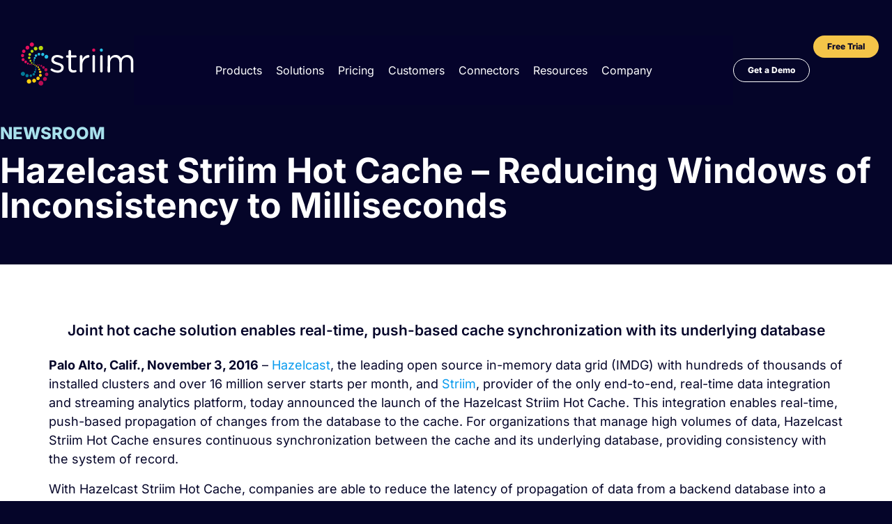

--- FILE ---
content_type: text/css
request_url: https://www.striim.com/wp-content/uploads/elementor/css/post-40605.css?ver=1765564077
body_size: 3538
content:
.elementor-40605 .elementor-element.elementor-element-6f7d7ff{--display:flex;--position:fixed;--flex-direction:row;--container-widget-width:calc( ( 1 - var( --container-widget-flex-grow ) ) * 100% );--container-widget-height:100%;--container-widget-flex-grow:1;--container-widget-align-self:stretch;--flex-wrap-mobile:wrap;--justify-content:space-between;--align-items:center;--gap:0px 0px;--row-gap:0px;--column-gap:0px;--margin-top:50px;--margin-bottom:0px;--margin-left:0px;--margin-right:0px;--padding-top:10px;--padding-bottom:10px;--padding-left:10px;--padding-right:10px;top:0px;--z-index:11;}.elementor-40605 .elementor-element.elementor-element-6f7d7ff:not(.elementor-motion-effects-element-type-background), .elementor-40605 .elementor-element.elementor-element-6f7d7ff > .elementor-motion-effects-container > .elementor-motion-effects-layer{background-color:var( --e-global-color-primary );}.elementor-40605 .elementor-element.elementor-element-6f7d7ff.e-con{--flex-grow:0;--flex-shrink:0;}body:not(.rtl) .elementor-40605 .elementor-element.elementor-element-6f7d7ff{left:0px;}body.rtl .elementor-40605 .elementor-element.elementor-element-6f7d7ff{right:0px;}.elementor-40605 .elementor-element.elementor-element-72b512b{--display:flex;--flex-direction:row;--container-widget-width:calc( ( 1 - var( --container-widget-flex-grow ) ) * 100% );--container-widget-height:100%;--container-widget-flex-grow:1;--container-widget-align-self:stretch;--flex-wrap-mobile:wrap;--justify-content:flex-start;--align-items:center;--padding-top:0px;--padding-bottom:0px;--padding-left:20px;--padding-right:0px;}.elementor-40605 .elementor-element.elementor-element-e913546 > .elementor-widget-container{padding:10px 0px 10px 0px;}.elementor-40605 .elementor-element.elementor-element-e913546{text-align:left;}.elementor-40605 .elementor-element.elementor-element-e913546 img{width:150px;}.elementor-40605 .elementor-element.elementor-element-8a1de57{--display:flex;}.elementor-40605 .elementor-element.elementor-element-c281c2d .elementskit-menu-hamburger{background-color:#E9E9E900;float:right;}.elementor-40605 .elementor-element.elementor-element-c281c2d{width:100%;max-width:100%;}.elementor-40605 .elementor-element.elementor-element-c281c2d > .elementor-widget-container{margin:0px 0px 0px 0px;padding:0px 0px 0px 0px;}.elementor-40605 .elementor-element.elementor-element-c281c2d.elementor-element{--align-self:center;}.elementor-40605 .elementor-element.elementor-element-c281c2d .elementskit-menu-container{height:100px;background-color:#05032B;border-radius:0px 0px 0px 0px;}.elementor-40605 .elementor-element.elementor-element-c281c2d .elementskit-navbar-nav > li > a{font-family:"Nunito";font-size:18px;font-weight:400;color:#FFFFFF;border-style:none;padding:0px 15px 0px 15px;}.elementor-40605 .elementor-element.elementor-element-c281c2d .elementskit-navbar-nav > li > a:hover{color:var( --e-global-color-fa4d1c2 );}.elementor-40605 .elementor-element.elementor-element-c281c2d .elementskit-navbar-nav > li > a:focus{color:var( --e-global-color-fa4d1c2 );}.elementor-40605 .elementor-element.elementor-element-c281c2d .elementskit-navbar-nav > li > a:active{color:var( --e-global-color-fa4d1c2 );}.elementor-40605 .elementor-element.elementor-element-c281c2d .elementskit-navbar-nav > li:hover > a{color:var( --e-global-color-fa4d1c2 );}.elementor-40605 .elementor-element.elementor-element-c281c2d .elementskit-navbar-nav > li:hover > a .elementskit-submenu-indicator{color:var( --e-global-color-fa4d1c2 );}.elementor-40605 .elementor-element.elementor-element-c281c2d .elementskit-navbar-nav > li > a:hover .elementskit-submenu-indicator{color:var( --e-global-color-fa4d1c2 );}.elementor-40605 .elementor-element.elementor-element-c281c2d .elementskit-navbar-nav > li > a:focus .elementskit-submenu-indicator{color:var( --e-global-color-fa4d1c2 );}.elementor-40605 .elementor-element.elementor-element-c281c2d .elementskit-navbar-nav > li > a:active .elementskit-submenu-indicator{color:var( --e-global-color-fa4d1c2 );}.elementor-40605 .elementor-element.elementor-element-c281c2d .elementskit-navbar-nav > li.current-menu-item > a{color:var( --e-global-color-fa4d1c2 );}.elementor-40605 .elementor-element.elementor-element-c281c2d .elementskit-navbar-nav > li.current-menu-ancestor > a{color:var( --e-global-color-fa4d1c2 );}.elementor-40605 .elementor-element.elementor-element-c281c2d .elementskit-navbar-nav > li.current-menu-ancestor > a .elementskit-submenu-indicator{color:var( --e-global-color-fa4d1c2 );}.elementor-40605 .elementor-element.elementor-element-c281c2d .elementskit-navbar-nav > li > a .elementskit-submenu-indicator{color:#101010;fill:#101010;}.elementor-40605 .elementor-element.elementor-element-c281c2d .elementskit-navbar-nav > li > a .ekit-submenu-indicator-icon{color:#101010;fill:#101010;}.elementor-40605 .elementor-element.elementor-element-c281c2d .elementskit-navbar-nav .elementskit-submenu-panel > li > a{padding:15px 15px 15px 15px;color:#FFFFFF;}.elementor-40605 .elementor-element.elementor-element-c281c2d .elementskit-navbar-nav .elementskit-submenu-panel > li > a:hover{color:#707070;}.elementor-40605 .elementor-element.elementor-element-c281c2d .elementskit-navbar-nav .elementskit-submenu-panel > li > a:focus{color:#707070;}.elementor-40605 .elementor-element.elementor-element-c281c2d .elementskit-navbar-nav .elementskit-submenu-panel > li > a:active{color:#707070;}.elementor-40605 .elementor-element.elementor-element-c281c2d .elementskit-navbar-nav .elementskit-submenu-panel > li:hover > a{color:#707070;}.elementor-40605 .elementor-element.elementor-element-c281c2d .elementskit-navbar-nav .elementskit-submenu-panel > li.current-menu-item > a{color:#707070 !important;}.elementor-40605 .elementor-element.elementor-element-c281c2d .elementskit-submenu-panel{padding:15px 0px 15px 0px;}.elementor-40605 .elementor-element.elementor-element-c281c2d .elementskit-navbar-nav .elementskit-submenu-panel{border-radius:0px 0px 0px 0px;min-width:220px;}.elementor-40605 .elementor-element.elementor-element-c281c2d .elementskit-menu-hamburger .elementskit-menu-hamburger-icon{background-color:#FFFFFF;}.elementor-40605 .elementor-element.elementor-element-c281c2d .elementskit-menu-hamburger > .ekit-menu-icon{color:#FFFFFF;}.elementor-40605 .elementor-element.elementor-element-c281c2d .elementskit-menu-hamburger:hover .elementskit-menu-hamburger-icon{background-color:rgba(0, 0, 0, 0.5);}.elementor-40605 .elementor-element.elementor-element-c281c2d .elementskit-menu-hamburger:hover > .ekit-menu-icon{color:rgba(0, 0, 0, 0.5);}.elementor-40605 .elementor-element.elementor-element-c281c2d .elementskit-menu-close{color:rgba(51, 51, 51, 1);}.elementor-40605 .elementor-element.elementor-element-c281c2d .elementskit-menu-close:hover{color:rgba(0, 0, 0, 0.5);}.elementor-40605 .elementor-element.elementor-element-68caf3c .elementor-menu-toggle{margin:0 auto;}.elementor-40605 .elementor-element.elementor-element-68caf3c .elementor-nav-menu .elementor-item{font-family:"Nunito";font-size:18px;font-weight:400;}.elementor-40605 .elementor-element.elementor-element-68caf3c .elementor-nav-menu--main .elementor-item{color:#FFFFFF;fill:#FFFFFF;}.elementor-40605 .elementor-element.elementor-element-68caf3c .elementor-nav-menu--dropdown a, .elementor-40605 .elementor-element.elementor-element-68caf3c .elementor-menu-toggle{color:var( --e-global-color-79c85c5 );fill:var( --e-global-color-79c85c5 );}.elementor-40605 .elementor-element.elementor-element-68caf3c .elementor-nav-menu--dropdown{background-color:#004D8D00;}.elementor-40605 .elementor-element.elementor-element-68caf3c .elementor-nav-menu--dropdown a:hover,
					.elementor-40605 .elementor-element.elementor-element-68caf3c .elementor-nav-menu--dropdown a:focus,
					.elementor-40605 .elementor-element.elementor-element-68caf3c .elementor-nav-menu--dropdown a.elementor-item-active,
					.elementor-40605 .elementor-element.elementor-element-68caf3c .elementor-nav-menu--dropdown a.highlighted,
					.elementor-40605 .elementor-element.elementor-element-68caf3c .elementor-menu-toggle:hover,
					.elementor-40605 .elementor-element.elementor-element-68caf3c .elementor-menu-toggle:focus{color:#FFFFFF;}.elementor-40605 .elementor-element.elementor-element-68caf3c .elementor-nav-menu--dropdown a:hover,
					.elementor-40605 .elementor-element.elementor-element-68caf3c .elementor-nav-menu--dropdown a:focus,
					.elementor-40605 .elementor-element.elementor-element-68caf3c .elementor-nav-menu--dropdown a.elementor-item-active,
					.elementor-40605 .elementor-element.elementor-element-68caf3c .elementor-nav-menu--dropdown a.highlighted{background-color:#004D8D00;}.elementor-40605 .elementor-element.elementor-element-68caf3c .elementor-nav-menu--dropdown li:not(:last-child){border-style:solid;border-color:var( --e-global-color-c7b1015 );border-bottom-width:0px;}.elementor-40605 .elementor-element.elementor-element-68caf3c div.elementor-menu-toggle{color:var( --e-global-color-79c85c5 );}.elementor-40605 .elementor-element.elementor-element-68caf3c div.elementor-menu-toggle svg{fill:var( --e-global-color-79c85c5 );}.elementor-40605 .elementor-element.elementor-element-d0ab388{--display:flex;--flex-direction:row;--container-widget-width:calc( ( 1 - var( --container-widget-flex-grow ) ) * 100% );--container-widget-height:100%;--container-widget-flex-grow:1;--container-widget-align-self:stretch;--flex-wrap-mobile:wrap;--justify-content:flex-end;--align-items:center;--gap:0px 0px;--row-gap:0px;--column-gap:0px;--padding-top:0px;--padding-bottom:0px;--padding-left:0px;--padding-right:0px;}.elementor-40605 .elementor-element.elementor-element-b374f86 .elementor-button{background-color:#FFFFFF00;font-family:"Nunito";font-size:16px;font-weight:800;fill:var( --e-global-color-79c85c5 );color:var( --e-global-color-79c85c5 );border-style:solid;border-width:01px 01px 01px 01px;border-color:var( --e-global-color-79c85c5 );border-radius:30px 30px 30px 30px;padding:10px 20px 10px 20px;}.elementor-40605 .elementor-element.elementor-element-b374f86 .elementor-button:hover, .elementor-40605 .elementor-element.elementor-element-b374f86 .elementor-button:focus{background-color:#B8D80C;color:var( --e-global-color-79c85c5 );border-color:var( --e-global-color-79c85c5 );}.elementor-40605 .elementor-element.elementor-element-b374f86{width:auto;max-width:auto;}.elementor-40605 .elementor-element.elementor-element-b374f86 > .elementor-widget-container{padding:0px 10px 0px 10px;}.elementor-40605 .elementor-element.elementor-element-b374f86 .elementor-button:hover svg, .elementor-40605 .elementor-element.elementor-element-b374f86 .elementor-button:focus svg{fill:var( --e-global-color-79c85c5 );}.elementor-40605 .elementor-element.elementor-element-0eab52e .elementor-button{background-color:#F5C549;font-family:"Nunito";font-size:16px;font-weight:800;fill:var( --e-global-color-text );color:var( --e-global-color-text );border-radius:25px 25px 25px 25px;padding:10px 20px 10px 20px;}.elementor-40605 .elementor-element.elementor-element-0eab52e .elementor-button:hover, .elementor-40605 .elementor-element.elementor-element-0eab52e .elementor-button:focus{background-color:var( --e-global-color-dfa5f20 );color:var( --e-global-color-79c85c5 );}.elementor-40605 .elementor-element.elementor-element-0eab52e{width:auto;max-width:auto;}.elementor-40605 .elementor-element.elementor-element-0eab52e .elementor-button:hover svg, .elementor-40605 .elementor-element.elementor-element-0eab52e .elementor-button:focus svg{fill:var( --e-global-color-79c85c5 );}@media(max-width:1300px){.elementor-40605 .elementor-element.elementor-element-e913546 img{width:165px;}.elementor-40605 .elementor-element.elementor-element-8a1de57{--margin-top:0px;--margin-bottom:0px;--margin-left:0px;--margin-right:0px;--padding-top:0px;--padding-bottom:0px;--padding-left:0px;--padding-right:0px;}.elementor-40605 .elementor-element.elementor-element-c281c2d .elementskit-navbar-nav > li > a{font-size:16px;padding:0px 010px 0px 010px;}.elementor-40605 .elementor-element.elementor-element-b374f86 > .elementor-widget-container{margin:0px 05px 0px 0px;padding:00px 00px 00px 00px;}.elementor-40605 .elementor-element.elementor-element-b374f86.elementor-element{--align-self:center;}.elementor-40605 .elementor-element.elementor-element-b374f86 .elementor-button{font-size:12px;border-radius:25px 25px 25px 25px;}.elementor-40605 .elementor-element.elementor-element-0eab52e > .elementor-widget-container{margin:0px 0px 0px 0px;padding:0px 0px 0px 0px;}.elementor-40605 .elementor-element.elementor-element-0eab52e .elementor-button{font-size:12px;}}@media(min-width:768px){.elementor-40605 .elementor-element.elementor-element-72b512b{--width:15%;}.elementor-40605 .elementor-element.elementor-element-8a1de57{--width:66%;}.elementor-40605 .elementor-element.elementor-element-d0ab388{--width:18%;}}@media(max-width:1300px) and (min-width:768px){.elementor-40605 .elementor-element.elementor-element-6f7d7ff{--width:100%;}.elementor-40605 .elementor-element.elementor-element-8a1de57{--width:71%;}}@media(max-width:1024px) and (min-width:768px){.elementor-40605 .elementor-element.elementor-element-72b512b{--width:24%;}.elementor-40605 .elementor-element.elementor-element-8a1de57{--width:9%;}}@media(max-width:1024px){.elementor-40605 .elementor-element.elementor-element-6f7d7ff{--flex-wrap:wrap;--padding-top:10px;--padding-bottom:10px;--padding-left:40px;--padding-right:40px;}.elementor-40605 .elementor-element.elementor-element-72b512b{--justify-content:flex-start;}.elementor-40605 .elementor-element.elementor-element-e913546{width:initial;max-width:initial;}.elementor-40605 .elementor-element.elementor-element-8a1de57{--align-items:flex-end;--container-widget-width:calc( ( 1 - var( --container-widget-flex-grow ) ) * 100% );--padding-top:0px;--padding-bottom:0px;--padding-left:0px;--padding-right:0px;}.elementor-40605 .elementor-element.elementor-element-8a1de57.e-con{--order:99999 /* order end hack */;}.elementor-40605 .elementor-element.elementor-element-c281c2d{width:initial;max-width:initial;}.elementor-40605 .elementor-element.elementor-element-c281c2d.elementor-element{--align-self:flex-end;}.elementor-40605 .elementor-element.elementor-element-c281c2d .elementskit-nav-identity-panel{padding:0px 0px 0px 0px;}.elementor-40605 .elementor-element.elementor-element-c281c2d .elementskit-menu-container{max-width:100%;border-radius:0px 0px 0px 0px;}.elementor-40605 .elementor-element.elementor-element-c281c2d .elementskit-navbar-nav > li > a{color:#000000;padding:10px 15px 10px 15px;}.elementor-40605 .elementor-element.elementor-element-c281c2d .elementskit-navbar-nav .elementskit-submenu-panel > li > a{font-size:16px;padding:05px 5px 5px 020px;}.elementor-40605 .elementor-element.elementor-element-c281c2d .elementskit-submenu-panel{padding:20px 10px 20px 10px;}.elementor-40605 .elementor-element.elementor-element-c281c2d .elementskit-navbar-nav .elementskit-submenu-panel{border-radius:0px 0px 0px 0px;}.elementor-40605 .elementor-element.elementor-element-c281c2d .elementskit-menu-hamburger{padding:8px 8px 8px 8px;width:45px;border-radius:3px;}.elementor-40605 .elementor-element.elementor-element-c281c2d .elementskit-menu-close{padding:8px 8px 8px 8px;margin:12px 12px 12px 12px;width:45px;border-radius:3px;}.elementor-40605 .elementor-element.elementor-element-c281c2d .elementskit-nav-logo > img{max-width:160px;max-height:60px;}.elementor-40605 .elementor-element.elementor-element-c281c2d .elementskit-nav-logo{margin:5px 0px 5px 0px;padding:5px 5px 5px 5px;}.elementor-40605 .elementor-element.elementor-element-68caf3c > .elementor-widget-container{padding:0px 0px 0px 0px;}.elementor-40605 .elementor-element.elementor-element-68caf3c .elementor-nav-menu--main .elementor-item{padding-top:0px;padding-bottom:0px;}.elementor-40605 .elementor-element.elementor-element-68caf3c .elementor-nav-menu--dropdown{border-radius:0px 0px 0px 0px;}.elementor-40605 .elementor-element.elementor-element-68caf3c .elementor-nav-menu--dropdown li:first-child a{border-top-left-radius:0px;border-top-right-radius:0px;}.elementor-40605 .elementor-element.elementor-element-68caf3c .elementor-nav-menu--dropdown li:last-child a{border-bottom-right-radius:0px;border-bottom-left-radius:0px;}.elementor-40605 .elementor-element.elementor-element-68caf3c .elementor-nav-menu--dropdown a{padding-left:20px;padding-right:20px;padding-top:15px;padding-bottom:15px;}.elementor-40605 .elementor-element.elementor-element-68caf3c .elementor-nav-menu--main > .elementor-nav-menu > li > .elementor-nav-menu--dropdown, .elementor-40605 .elementor-element.elementor-element-68caf3c .elementor-nav-menu__container.elementor-nav-menu--dropdown{margin-top:37px !important;}}@media(max-width:767px){.elementor-40605 .elementor-element.elementor-element-6f7d7ff{--padding-top:0px;--padding-bottom:0px;--padding-left:20px;--padding-right:20px;}.elementor-40605 .elementor-element.elementor-element-72b512b{--width:38%;}.elementor-40605 .elementor-element.elementor-element-e913546{width:var( --container-widget-width, 133px );max-width:133px;--container-widget-width:133px;--container-widget-flex-grow:0;}.elementor-40605 .elementor-element.elementor-element-8a1de57{--width:25%;--flex-direction:row;--container-widget-width:calc( ( 1 - var( --container-widget-flex-grow ) ) * 100% );--container-widget-height:100%;--container-widget-flex-grow:1;--container-widget-align-self:stretch;--flex-wrap-mobile:wrap;--justify-content:flex-end;--align-items:flex-end;--padding-top:0px;--padding-bottom:0px;--padding-left:0px;--padding-right:0px;}.elementor-40605 .elementor-element.elementor-element-c281c2d .elementskit-menu-hamburger{float:right;}.elementor-40605 .elementor-element.elementor-element-c281c2d .elementskit-menu-hamburger > .ekit-menu-icon{font-size:28px;}.elementor-40605 .elementor-element.elementor-element-c281c2d .elementskit-nav-logo > img{max-width:120px;max-height:50px;}.elementor-40605 .elementor-element.elementor-element-c281c2d .elementskit-nav-logo{margin:10px 10px 10px 10px;}.elementor-40605 .elementor-element.elementor-element-d0ab388{--width:27%;}.elementor-40605 .elementor-element.elementor-element-b374f86 > .elementor-widget-container{margin:0px 010px 0px 0px;padding:0px 0px 0px 0px;}.elementor-40605 .elementor-element.elementor-element-0eab52e > .elementor-widget-container{margin:0px 0px 0px 010px;}}/* Start custom CSS for ekit-nav-menu, class: .elementor-element-c281c2d */.elementor-40605 .elementor-element.elementor-element-c281c2d .main-manu-desktop-item {
    display:initial;
}


.elementor-40605 .elementor-element.elementor-element-c281c2d .main-manu-mobile-item {
    display:none
}

@media (max-width: 767px){
     .elementor-40605 .elementor-element.elementor-element-c281c2d .elementskit-menu-offcanvas-elements::before {
         -webkit-transition: none !important;
         transition: none !important;
    }
}
 @media (max-width: 1024px){
     .elementor-40605 .elementor-element.elementor-element-c281c2d .elementskit-navbar-nav-default.elementskit-menu-offcanvas-elements {
         -webkit-transition: none !important;
         transition: none !important;
    }

}

    
 .elementor-40605 .elementor-element.elementor-element-c281c2d .elementskit-menu-overlay {
     display: none;
}
 .elementor-40605 .elementor-element.elementor-element-c281c2d a{
     color:inherit !important;
}
 .elementor-40605 .elementor-element.elementor-element-c281c2d a:hover {
     font-weight: inherit;
}
 .elementor-40605 .elementor-element.elementor-element-c281c2d .dropdown-item.active,.elementor-40605 .elementor-element.elementor-element-c281c2d .dropdown-item:active{
     background-color:transparent !important;
}
/* This is an Example for a gallery-item in Elementor Custom CSS with Media Queries for different Elements */
/* Small devices (mobile/tablets, 767px and below) */
 @media only screen and (max-width: 766px) {
}
 @media only screen and (max-width: 1024px) {
     
     .elementor-40605 .elementor-element.elementor-element-c281c2d .main-manu-desktop-item {
    display:none;
}


.elementor-40605 .elementor-element.elementor-element-c281c2d .main-manu-mobile-item {
    display:initial;
}
     
     .elementor-40605 .elementor-element.elementor-element-c281c2d .elementskit-navbar-nav-default.elementskit_fill_arrow .elementskit-submenu-indicator::before {
         color:#fff;
     }
     .elementor-40605 .elementor-element.elementor-element-c281c2d .elementskit-menu-container {
         max-width:100% !important;
    }
     .elementor-40605 .elementor-element.elementor-element-c281c2d ul li > a{
         color:inherit !important;
         padding:20px !important;
         display:block !important;
         border-bottom: solid 1px #ffffff !important;
         margin-left:0px;
         margin-right:0px;
         font-size:21px !important;
    }
     .elementor-40605 .elementor-element.elementor-element-c281c2d ul li:last-child > a{
         border:none !important;
         ;
    }
     .elementor-40605 .elementor-element.elementor-element-c281c2d .elementskit-submenu-panel {
         background:none !important;
    }
     .elementor-40605 .elementor-element.elementor-element-c281c2d .elementskit-submenu-panel a {
         margin:0;
         padding:10px !important;
         border:none !important;
         font-size:16px !important;
    }
     .elementor-40605 .elementor-element.elementor-element-c281c2d ul {
         padding:20px;
         max-width:600px;
         margin-left:auto;
         margin-right:auto;
         width:100%;
         border-radius: 20px;
         margin-bottom:50px;
         background-image: linear-gradient(180deg, #02010100 0%, #004D8D 100%);
    }
     .elementor-40605 .elementor-element.elementor-element-c281c2d ul li ul {
         padding:0px;
         margin-left:auto;
         margin-right:auto;
         width:initial;
         border-radius: 0px;
         max-width:initial;
         margin-bottom:0px;
         background-image:none;
    }
     .elementor-40605 .elementor-element.elementor-element-c281c2d .elementskit-navbar-nav-default .elementskit-navbar-nav {
         height:auto;
    }
     .elementor-40605 .elementor-element.elementor-element-c281c2d .elementskit-navbar-nav > li > a .elementskit-submenu-indicator {
         color: #101010;
         position: absolute;
         background: transparent;
         top: 0;
         left: 0;
         right: 0;
         bottom: 0;
         border: none;
    }
     .elementor-40605 .elementor-element.elementor-element-c281c2d .elementskit-navbar-nav > li > a .elementskit-submenu-indicator {
         color: #101010;
         position: absolute;
         background: transparent;
         top: 0;
         left: 0;
         right: 0;
         bottom: 0;
         border: none;
         display: flex;
         justify-content: flex-end;
         align-items: center;
    }
    .elementor-40605 .elementor-element.elementor-element-c281c2d .free-trial-main-menu {
        display:block;
    }
}
/* Medium devices (tablets/desktops, 768px and up) */
 @media only screen and (min-width: 768px) {
}
/* Large devices (large laptops and desktops, 1168px and up) */
 @media only screen and (min-width: 1024px) {
     .elementor-40605 .elementor-element.elementor-element-c281c2d .menu-item:hover{
    }
     .elementor-40605 .elementor-element.elementor-element-c281c2d {
         position:relative;
    }
     .elementor-40605 .elementor-element.elementor-element-c281c2d a .icon {
         display:none;
    }
    .elementor-40605 .elementor-element.elementor-element-c281c2d .menu-item > a {
        color:#ffff !important;
    }
    .elementor-40605 .elementor-element.elementor-element-c281c2d .menu-item > a:hover {
        color:#de0050 !important;
    }
    .elementor-40605 .elementor-element.elementor-element-c281c2d .menu-item > a:after {
         content:"";
         display:block;
         width: 100%;
         height: 6px;
         bottom:0;
         background-color:#de0050;
         position: absolute;
         left: 0;
         z-index: 1000;
         opacity: 0;
         transition: opacity 0.5s ease;
         border-radius:5px;
         filter: drop-shadow(0rem 0.3rem 0.2rem rgba(0, 0, 0, 0.2));
    }
     
     .elementor-40605 .elementor-element.elementor-element-c281c2d .menu-item:hover > a:after {
         opacity: 1;
    }

     .elementor-40605 .elementor-element.elementor-element-c281c2d .menu-item:hover {
    }
    .elementor-40605 .elementor-element.elementor-element-c281c2d .free-trial-main-menu {
        display:none;
    }
}
.elementor-40605 .elementor-element.elementor-element-c281c2d .elementskit-menu-close {
    background-color:#efefef !important;
}/* End custom CSS */
/* Start custom CSS for container, class: .elementor-element-8a1de57 */@media (max-width: 1024px){
    .elementor-40605 .elementor-element.elementor-element-8a1de57 {
        order: 3

    }
}

@media (max-width: 767px){
    .elementor-40605 .elementor-element.elementor-element-8a1de57 {
        order: 3

    }
}


.elementor-40605 .elementor-element.elementor-element-8a1de57 .elementskit-dropdown {
    display:none !important;
}/* End custom CSS */
/* Start Custom Fonts CSS */@font-face {
	font-family: 'Nunito';
	font-style: normal;
	font-weight: 200;
	font-display: auto;
	src: url('https://www.striim.com/wp-content/uploads/2022/05/Nunito-ExtraLight-1.ttf') format('truetype');
}
@font-face {
	font-family: 'Nunito';
	font-style: normal;
	font-weight: 300;
	font-display: auto;
	src: url('https://www.striim.com/wp-content/uploads/2022/05/Nunito-Light-1.ttf') format('truetype');
}
@font-face {
	font-family: 'Nunito';
	font-style: normal;
	font-weight: 400;
	font-display: auto;
	src: url('https://www.striim.com/wp-content/uploads/2022/05/Nunito-Regular-1.ttf') format('truetype');
}
@font-face {
	font-family: 'Nunito';
	font-style: normal;
	font-weight: 500;
	font-display: auto;
	src: url('https://www.striim.com/wp-content/uploads/2022/05/Nunito-Medium-1.ttf') format('truetype');
}
@font-face {
	font-family: 'Nunito';
	font-style: normal;
	font-weight: 600;
	font-display: auto;
	src: url('https://www.striim.com/wp-content/uploads/2022/05/Nunito-SemiBold-1.ttf') format('truetype');
}
@font-face {
	font-family: 'Nunito';
	font-style: normal;
	font-weight: 700;
	font-display: auto;
	src: url('https://www.striim.com/wp-content/uploads/2022/05/Nunito-Bold-1.ttf') format('truetype');
}
@font-face {
	font-family: 'Nunito';
	font-style: normal;
	font-weight: 800;
	font-display: auto;
	src: url('https://www.striim.com/wp-content/uploads/2022/05/Nunito-ExtraBold-1.ttf') format('truetype');
}
@font-face {
	font-family: 'Nunito';
	font-style: normal;
	font-weight: 900;
	font-display: auto;
	src: url('https://www.striim.com/wp-content/uploads/2022/05/Nunito-Black-1.ttf') format('truetype');
}
@font-face {
	font-family: 'Nunito';
	font-style: italic;
	font-weight: 200;
	font-display: auto;
	src: url('https://www.striim.com/wp-content/uploads/2022/05/Nunito-ExtraLightItalic-1.ttf') format('truetype');
}
@font-face {
	font-family: 'Nunito';
	font-style: italic;
	font-weight: 300;
	font-display: auto;
	src: url('https://www.striim.com/wp-content/uploads/2022/05/Nunito-LightItalic-1.ttf') format('truetype');
}
@font-face {
	font-family: 'Nunito';
	font-style: italic;
	font-weight: 400;
	font-display: auto;
	src: url('https://www.striim.com/wp-content/uploads/2022/05/Nunito-MediumItalic-1.ttf') format('truetype');
}
@font-face {
	font-family: 'Nunito';
	font-style: italic;
	font-weight: 500;
	font-display: auto;
	src: url('https://www.striim.com/wp-content/uploads/2022/05/Nunito-Italic-1.ttf') format('truetype');
}
@font-face {
	font-family: 'Nunito';
	font-style: italic;
	font-weight: 600;
	font-display: auto;
	src: url('https://www.striim.com/wp-content/uploads/2022/05/Nunito-SemiBoldItalic-1.ttf') format('truetype');
}
@font-face {
	font-family: 'Nunito';
	font-style: italic;
	font-weight: 700;
	font-display: auto;
	src: url('https://www.striim.com/wp-content/uploads/2022/05/Nunito-BoldItalic-1.ttf') format('truetype');
}
@font-face {
	font-family: 'Nunito';
	font-style: italic;
	font-weight: 800;
	font-display: auto;
	src: url('https://www.striim.com/wp-content/uploads/2022/05/Nunito-ExtraBoldItalic-1.ttf') format('truetype');
}
@font-face {
	font-family: 'Nunito';
	font-style: italic;
	font-weight: 900;
	font-display: auto;
	src: url('https://www.striim.com/wp-content/uploads/2022/05/Nunito-BlackItalic-1.ttf') format('truetype');
}
/* End Custom Fonts CSS */

--- FILE ---
content_type: text/css
request_url: https://www.striim.com/wp-content/cache/background-css/1/www.striim.com/wp-content/cache/min/1/wp-content/themes/striim2022/style.css?ver=1765564078&wpr_t=1765606493
body_size: 6702
content:
body{margin:0;-webkit-font-smoothing:auto}article,aside,details,figcaption,figure,footer,header,main,menu,nav,section,summary{display:block}audio,canvas,progress,video{display:inline-block;vertical-align:baseline}audio:not([controls]){display:none;height:0}[hidden],template{display:none}a{background-color:transparent}a:active,a:hover{outline:0}dfn{font-style:italic}mark{background:#ff0;color:#000}small{font-size:80%}sub,sup{font-size:75%;line-height:0;position:relative;vertical-align:baseline}sup{top:-.5em}sub{bottom:-.25em}img{border:0}svg:not(:root){overflow:hidden}figure{margin:1em 2.5rem}hr{box-sizing:content-box;height:0}button{overflow:visible}button,select{text-transform:none}button,html input[type="button"],input[type="reset"],input[type="submit"]{-webkit-appearance:button;cursor:pointer}button[disabled],html input[disabled]{cursor:default}button::-moz-focus-inner,input::-moz-focus-inner{border:0;padding:0}input{line-height:normal}input[type="checkbox"],input[type="radio"]{box-sizing:border-box;padding:0}input[type="number"]::-webkit-inner-spin-button,input[type="number"]::-webkit-outer-spin-button{height:auto}input[type="search"]::-webkit-search-cancel-button,input[type="search"]::-webkit-search-decoration{-webkit-appearance:none}fieldset{border:1px solid silver;margin:0 2px;padding:.35em .625em .75em}legend{border:0;padding:0}textarea{overflow:auto}optgroup{font-weight:700}table{border-collapse:collapse;border-spacing:0}td,th{padding:0}h1,h2,h3,h4,h5,h6{clear:both;font-weight:600;margin-top:24px;margin-bottom:15px}h1{font-size:32px;padding-bottom:10px}h2{font-size:24px;padding-bottom:.3em;line-height:1.25}h3{font-size:18px;line-height:25px}h4{font-size:16px;line-height:20px}h5{font-size:14px;line-height:17.5px}p{margin-bottom:1.5em}h1.entry-title{font-size:1.31rem;border-bottom:1px solid #eaecef}h2.entry-title{border-bottom:1px solid #eaecef}h3.widget-title{font-size:1.2rem}body{background:#fff}img{height:auto;max-width:100%}figure{margin:1em 0}table{margin:0 0 1.5em;width:100%}header#masthead{margin-bottom:0;background-color:#563d7c;box-shadow:0 .5rem 1rem rgba(0,0,0,.05),inset 0 -1px 0 rgba(0,0,0,.1);padding:.74rem 1rem}.navbar-brand>a{color:rgba(0,0,0,.9);font-size:1.1rem;outline:medium none;text-decoration:none;color:#fff;font-weight:700}.navbar-brand>a:visited,.navbar-brand>a:hover{text-decoration:none}#page-sub-header{position:relative;padding-top:5rem;padding-bottom:0;text-align:center;font-size:1.25rem;background-size:cover!important}body:not(.theme-preset-active) #page-sub-header h1{line-height:1.6;font-size:4rem;color:#563e7c;margin:0 0 1rem;border:0;padding:0}#page-sub-header p{margin-bottom:0;line-height:1.4;font-size:1.25rem;font-weight:300}body:not(.theme-preset-active) #page-sub-header p{color:#212529}a.page-scroller{color:#333;font-size:2.6rem;display:inline-block;margin-top:2rem}@media screen and (min-width:768px){body:not(.theme-preset-active) #page-sub-header h1{font-size:3.75rem}body:not(.theme-preset-active) #page-sub-header{font-size:1.25rem}}@media screen and (min-width:992px){#page-sub-header p{max-width:43rem;margin:0 auto}}#masthead nav{padding-left:0;padding-right:0}body:not(.theme-preset-active) #masthead .navbar-nav>li>a{color:#cdbfe3;padding:.5rem;font-weight:500;font-size:.875rem}body:not(.theme-preset-active) #masthead .navbar-nav>li>a:hover,body:not(.theme-preset-active) #masthead .navbar-nav>li.current_page_item>a{color:#fff;font-weight:600}.navbar-brand{height:auto}.navbar-toggle .icon-bar{background:#000 none repeat scroll 0 0}.dropdown-menu .dropdown-toggle::after{border-bottom:.3em solid transparent;border-left:.3em solid;border-top:.3em solid transparent}.dropdown.menu-item-has-children .dropdown.menu-item-has-children{position:relative}.dropdown.menu-item-has-children .dropdown.menu-item-has-children>.dropdown-menu{top:0;left:100%;margin-top:-6px;margin-left:-1px;-webkit-border-radius:0 6px 6px 6px;-moz-border-radius:0 6px 6px;border-radius:0 6px 6px 6px}.dropdown.menu-item-has-children .dropdown.menu-item-has-children:hover>.dropdown-menu{display:block}.dropdown.menu-item-has-children .dropdown.menu-item-has-children>a:after{display:block;content:" ";float:right;width:0;height:0;border-color:transparent;border-style:solid;border-width:5px 0 5px 5px;border-left-color:#ccc;margin-top:5px;margin-right:-10px}.dropdown.menu-item-has-children .dropdown.menu-item-has-children:hover>a:after{border-left-color:#fff}.dropdown.menu-item-has-children .dropdown.menu-item-has-children.pull-left{float:none}.dropdown.menu-item-has-children .dropdown.menu-item-has-children.pull-left>.dropdown-menu{left:-100%;margin-left:10px;-webkit-border-radius:6px 0 6px 6px;-moz-border-radius:6px 0 6px 6px;border-radius:6px 0 6px 6px}.menu-toggle,.main-navigation.toggled ul{display:block}.dropdown-item{line-height:1.2;padding-bottom:.313rem;padding-top:.313rem}.dropdown-menu{min-width:12.50rem}.dropdown .open .dropdown-menu{display:block;left:12.25em;top:0}.dropdown-menu .dropdown-item{white-space:normal;background:transparent;line-height:1.6}.dropdown-menu .dropdown-item:hover{background:transparent}@media screen and (min-width:37.5em){.menu-toggle{display:none}}@media screen and (min-width:769px){.dropdown-menu li>.dropdown-menu{right:-9.875rem;top:1.375rem}}@media screen and (max-width:991px){.navbar-nav .dropdown-menu{border:medium none;padding:0}.dropdown-menu li a{padding:0}#masthead .navbar-nav>li>a{padding-bottom:.625rem;padding-top:.313rem}.navbar-light .navbar-toggler{border:medium none;outline:none}}.site-main .comment-navigation,.site-main .posts-navigation,.site-main .post-navigation{margin:0 0 1.5em;overflow:hidden}.comment-navigation .nav-previous,.posts-navigation .nav-previous,.post-navigation .nav-previous{float:left;width:50%}.comment-navigation .nav-next,.posts-navigation .nav-next,.post-navigation .nav-next{float:right;text-align:right;width:50%}.comment-content.card-block{padding:20px}.navigation.post-navigation{padding-top:1.875rem}.post-navigation .nav-previous a,.post-navigation .nav-next a{border:1px solid #ddd;border-radius:.938rem;display:inline-block;padding:.313rem .875rem;text-decoration:none}.post-navigation .nav-next a::after{content:" \2192"}.post-navigation .nav-previous a::before{content:"\2190 "}.post-navigation .nav-previous a:hover,.post-navigation .nav-next a:hover{background:#eee none repeat scroll 0 0}.screen-reader-text{clip:rect(1px,1px,1px,1px);position:absolute!important;height:1px;width:1px;overflow:hidden;word-wrap:normal!important}.screen-reader-text:focus{background-color:#f1f1f1;border-radius:3px;box-shadow:0 0 2px 2px rgba(0,0,0,.6);clip:auto!important;color:#21759b;display:block;font-size:14px;font-size:.875rem;font-weight:700;height:auto;left:.313rem;line-height:normal;padding:.938rem 1.438rem .875rem;text-decoration:none;top:.313rem;width:auto;z-index:100000}#content[tabindex="-1"]:focus{outline:0}.alignleft{display:inline;float:left;margin-right:1.5em}.alignright{display:inline;float:right;margin-left:1.5em}.aligncenter{clear:both;display:block;margin-left:auto;margin-right:auto}a img.alignright{float:right;margin:.313rem 0 1.25rem 1.25rem}a img.alignnone{margin:.313rem 1.25rem 1.25rem 0}a img.alignleft{float:left;margin:.313rem 1.25rem 1.25rem 0}a img.aligncenter{display:block;margin-left:auto;margin-right:auto}.wp-caption.alignnone{margin:.313rem 1.25rem 1.25rem 0}.wp-caption.alignleft{margin:.313rem 1.25rem 1.25rem 0}.wp-caption.alignright{margin:.313rem 0 1.25rem 1.25rem}.clear:before,.clear:after,.entry-content:before,.entry-content:after,.comment-content:before,.comment-content:after,.site-header:before,.site-header:after,.site-content:before,.site-content:after,.site-footer:before,.site-footer:after{content:"";display:table;table-layout:fixed}.clear:after,.entry-content:after,.comment-content:after,.site-header:after,.site-content:after,.site-footer:after{clear:both}.widget{margin:0 0 1.5em;font-size:.875rem}.widget select{max-width:100%}.widget_search .search-form input[type="submit"]{display:none}.nav>li>a:focus,.nav>li>a:hover{background-color:#eee;text-decoration:none}.half-rule{width:6rem;margin:2.5rem 0}.widget_categories .nav-link{display:inline-block}#content.site-content{padding-bottom:3.75rem;padding-top:4.125rem}.sticky .entry-title::before{content:'\f08d';font-family:"Font Awesome\ 5 Free";font-size:1.563rem;left:-2.5rem;position:absolute;top:.375rem;font-weight:900}.sticky .entry-title{position:relative}.single .byline,.group-blog .byline{display:inline}.page-content,.entry-content,.entry-summary{margin:1.5em 0 0}.page-links{clear:both;margin:0 0 1.5em}.page-template-blank-page .entry-content,.blank-page-with-container .entry-content{margin-top:0}.post.hentry{margin-bottom:4rem}.posted-on,.byline,.comments-link{color:#9a9a9a}.entry-title>a{color:inherit}.single-tutorial code{background:#e7e4e4;padding:15px;border-radius:5px;color:#000;display:block}.single-tutorial .elementor-text-editor img{max-height:650px}.single-tutorial p.img-caption{font-size:12px;text-align:center}td.gsc-search-button button{border:0}.comment-content a{word-wrap:break-word}.bypostauthor{display:block}.comment-body .pull-left{padding-right:.625rem}.comment-list .comment{display:block}.comment-list{padding-left:0}.comments-title{font-size:1.125rem}.comment-list .pingback{border-top:1px solid rgba(0,0,0,.125);padding:.563rem 0}.comment-list .pingback:first-child{border:medium none}.infinite-scroll .posts-navigation,.infinite-scroll.neverending .site-footer{display:none}.infinity-end.neverending .site-footer{display:block}.page-content .wp-smiley,.entry-content .wp-smiley,.comment-content .wp-smiley{border:none;margin-bottom:0;margin-top:0;padding:0}embed,iframe,object{max-width:100%}.wp-caption{background:#f1f1f1 none repeat scroll 0 0;border:1px solid #f0f0f0;max-width:96%;padding:.313rem .313rem 0;text-align:center}.wp-caption img[class*="wp-image-"]{border:0 none;height:auto;margin:0;max-width:100%;padding:0;width:auto}.wp-caption .wp-caption-text{font-size:.688rem;line-height:1.063rem;margin:0;padding:.625rem}.wp-caption-text{text-align:center}.gallery{margin-bottom:1.5em}.gallery-item{display:inline-block;text-align:center;vertical-align:top;width:100%}.gallery-item .gallery-columns-2{max-width:50%}.gallery-item .gallery-columns-3{max-width:33.33333%}.gallery-item .gallery-columns-4{max-width:25%}.gallery-item .gallery-columns-5{max-width:20%}.gallery-item .gallery-columns-6{max-width:16.66667%}.gallery-item .gallery-columns-7{max-width:14.28571%}.gallery-item .gallery-columns-8{max-width:12.5%}.gallery-item .gallery-columns-9{max-width:11.11111%}.gallery-caption{display:block}.woocommerce-cart-form .shop_table .coupon .input-text{width:8.313rem!important}.variations_form .variations .value>select{margin-bottom:.625rem}.woocommerce-MyAccount-content .col-1,.woocommerce-MyAccount-content .col-2{max-width:100%}.elementor-page article .entry-footer{display:none}.elementor-page.page-template-fullwidth #content.site-content{padding-bottom:0;padding-top:0}.elementor-page .entry-content{margin-top:0}.vc_desktop article .entry-footer{display:none}.vc_desktop #content.site-content{padding-bottom:0;padding-top:0}.vc_desktop .entry-content{margin-top:0}footer#colophon{font-size:85%}body:not(.theme-preset-active) footer#colophon{color:#99979c;background-color:#f7f7f7}.navbar-dark .site-info{color:#fff}.copyright{font-size:.875rem;margin-bottom:0;text-align:center}.copyright a,footer#colophon a{color:inherit}#mobile-nav a{white-space:break-spaces}#mobile-nav-bg .elementor-widget-wrap{padding:0}body .mobile-nav-width .sub-menu{display:none}body .mobile-nav-width .show-subnav{position:initial!important;top:0!important;height:initial}body .mobile-nav-width .show-subnav .sub-menu{display:block;position:absolute;top:0!important;height:initial}body #mobile-nav-bg .sub-menu .subnav-icon a{padding-left:50px!important;background-repeat:no-repeat;background-position:left center;background-size:50px auto;padding:10px;min-height:50px}body #mobile-nav-bg .sub-menu .subnav-icon.data-modernization a{background-image:var(--wpr-bg-04f8bbc8-6b26-4e78-9604-ed2025bc84d0)}body #mobile-nav-bg .sub-menu .subnav-icon.operational-analytics a{background-image:var(--wpr-bg-f9427742-2e0f-4730-b212-e389a222d3e1)}body #mobile-nav-bg .sub-menu .subnav-icon.customer-360 a{background-image:var(--wpr-bg-e019213a-e4b4-4b9b-9310-4fc0fce64353)}body #mobile-nav-bg .sub-menu .subnav-icon.multi-cloud-data-fabric a{background-image:var(--wpr-bg-06acc778-c5a9-40f3-8d77-37ef38730f2f)}body #mobile-nav-bg .sub-menu .subnav-icon.data-mesh a{background-image:var(--wpr-bg-e556f5e1-f395-4bde-9c05-b9cab4ae4a89)}body #mobile-nav-bg .sub-menu .subnav-icon.digital-customer-experience a{background-image:var(--wpr-bg-f899dbe1-0b8a-44de-abb7-024e2f163891)}body #mobile-nav-bg .sub-menu .subnav-icon.industries a{background-image:var(--wpr-bg-d6a76054-6f59-46ba-8a0b-918aab130032)}body.mobile-sub-menu-expanded .dialog-close-button{width:80%!important}body.mobile-sub-menu-expanded #elementor-popup-modal-41106.dialog-widget.mobile-sub-menu-expanded .dialog-message.dialog-lightbox-message{width:80vw}body.mobile-sub-menu-expanded .mobile-nav-width.mobile-sub-menu-expanded .show-subnav .sub-menu{background:#fff;-webkit-box-shadow:0 0 19px 7px rgba(0,0,0,.6);box-shadow:0 0 19px 7px rgba(0,0,0,.6);border-radius:25px 0 0 0;position:fixed;width:60%!important;bottom:initial;left:40%!important;display:block!important;padding-bottom:50px;top:45vh!important;min-width:initial!important;min-height:121%}body .elementor-41106 .elementor-element.elementor-element-7ea00e75>.elementor-element-populated>.elementor-widget-wrap{transition:all .5s ease}.stripe-header{text-align:center;color:#fff;background-size:cover;padding:50px 0;background-image:var(--wpr-bg-3c6a77e9-dd2e-403a-8dc2-889fe1ec72ba)}.bg-circle .striim-header{background-image:var(--wpr-bg-f1948be1-21b6-4c25-a6dd-87bc525ea67e);background-repeat:no-repeat;background-position:top center;padding-top:10px;background-color:#050529;min-height:250px;display:flex;align-items:center;text-align:center;background-size:100% auto}a:link,a:visited,a:active{color:#25C0E8}#products-modal .close{position:absolute;z-index:100000;right:0;font-size:70px;margin-right:20px;background:#fff;width:50px;height:50px;font-size:43px;margin-top:20px;outline:none}#products-modal .close:active,#integrations-modal .close:active{outline:none}#products-modal .close:hover,#integrations-modal .close:hover{color:#000}#products-modal .modal-content{border-radius:50px;overflow:hidden;margin:50px}#products-modal .modal-body{padding:0}.sources-and-targets-2022 .select2-container--default .select2-selection.select2-selection--single{text-align:center;border:none}.select2-container--open .select2-dropdown--below{border-top:solid 1px #000}.sources-and-targets-2022 .select2-selection__arrow{display:none}.sources-and-targets-2022{width:100%}.select-option{padding:10px;-webkit-box-shadow:0 0 15px 5px rgba(0,0,0,.1);box-shadow:0 0 15px 5px rgba(0,0,0,.1)}.sources-and-targets-2022 .select2{width:100%!important}.select2-results__option{text-align:center}.sources-and-targets-2022 .action-row{text-align:center;padding:20px}.sources-and-targets-2022 .action-row button{background-color:#FFCF0D;border:none;border-radius:100vh;padding:5px 20px;font-size:20px;font-weight:700}.sources-and-targets-2022 .sources-col-hdr{background-color:#E50E5C;color:#fff;font-size:33px;border-radius:0 25px 0 0;display:inline-block;padding:10px 20px;min-width:300px;margin:0}.sources-and-targets-2022 .targets-col .featured-connectors{padding-left:50px}.sources-and-targets-2022 .sources-col .featured-connectors{padding-right:50px}.sources-and-targets-2022 .targets-col-hdr{background-color:#25C0E6;color:#fff;font-size:33px;border-radius:25px 0 0 0;display:inline-block;padding:10px 20px;min-width:300px;margin:0}.sources-and-targets-2022 .targets-col{text-align:right}.sources-and-targets-2022 .sources-col .select2-selection__rendered{color:#E50E5C!important;font-weight:700}.sources-and-targets-2022 .targets-col .select2-selection__rendered{color:#25C0E6!important;font-weight:700}.sources-and-targets-2022 .connector-featured-wrapper{background-color:#fff;-webkit-box-shadow:0 0 21px 5px rgba(0,0,0,.31);box-shadow:0 0 21px 5px rgba(0,0,0,.31);border-radius:0 0 0 25px;padding:0;overflow:hidden}.sources-and-targets-2022 .targets-col,.sources-and-targets-2022 .sources-col{width:37%}.sources-and-targets-2022 .targets-col .connector-featured-wrapper{border-radius:0 0 25px 0}.connectorname{color:#fff!important;margin-top:20px;font-size:14px;line-height:normal}.sources-and-targets-2022 .connector-name{font-size:10px;text-align:center;height:40px;color:#fff}.sources-and-targets-2022 .source-target-icon{width:100px;height:100px;display:flex;overflow:hidden;border-radius:50%;align-items:center;justify-content:center;position:absolute;top:50%;transform:translateY(-50%);z-index:10}.sources-and-targets-2022 .source-target-icon.source-icon{background-color:#E50E5C;left:-10%}.sources-and-targets-2022 .source-target-icon.target-icon{background-color:#25C0E6;right:-10%}.sources-and-targets-2022 .target-icon img,.sources-and-targets-2022 .source-icon img{width:50%;height:auto}.connect-col{width:25%;background-image:var(--wpr-bg-de7b700b-c2ce-4bb2-8d1e-c808ae152c87);background-repeat:no-repeat;background-position:center center;background-size:170px auto;position:relative}.featured-connectors{display:flex;flex-wrap:wrap;padding:20px;background-color:#fff}.featured-connector{display:flex;cursor:pointer;width:33.3333%;align-items:center;justify-content:center;flex-direction:column;padding:10px}.featured-connector.active{background-color:#efefef;border-radius:10px}.featured-connect-logo{height:80px;overflow:hidden;display:flex;align-items:center;justify-content:center;width:auto;margin-bottom:10px;background-repeat:no-repeat;background-position:center center;background-size:80% auto;width:100%}.featured-connect-logo img{display:block;width:100%!important;height:auto}.lds-facebook{display:inline-block;position:relative;width:80px;height:80px}.lds-facebook div{display:inline-block;position:absolute;left:8px;width:16px;background:#fff;animation:lds-facebook 1.2s cubic-bezier(0,.5,.5,1) infinite}.lds-facebook div:nth-child(1){left:8px;animation-delay:-0.24s}.lds-facebook div:nth-child(2){left:32px;animation-delay:-0.12s}.lds-facebook div:nth-child(3){left:56px;animation-delay:0}@keyframes lds-facebook{0%{top:8px;height:64px}50%,100%{top:24px;height:32px}}.integrations-header-logos{display:flex}.integrations-header-logos .header-logo{width:50%;display:flex;align-items:center;justify-content:center}.integrations-header-logos .header-logo img{dislay:block;max-width:400px;margin-top:50px;margin-bottom:50px}.integrations-header-logos .left-logo{background:linear-gradient(105.7deg,#E50E5C 2.81%,#7A105D 127.84%)}.integrations-header-logos .right-logo{background:linear-gradient(107.56deg,#25C0E6 0%,#027C99 100%)}.integrations-body-row{text-align:center;position:relative}.integrations-body-row .striim-icon-color-cirle{width:140px;height:140px;display:block;border-radius:50%;background-image:var(--wpr-bg-f1030cdc-7ac4-4d8d-be02-b1ceace0409f);background-size:50% auto;background-repeat:no-repeat;background-position:center center;margin:auto;position:relative;background-color:#fff;top:-70px;margin-bottom:-70px;-webkit-box-shadow:0 0 15px 5px rgba(0,0,0,.1);box-shadow:0 0 15px 5px rgba(0,0,0,.1)}.integrations-body-row h1{color:#000!important;font-size:35px}.why-row{justify-content:space-evenly}.why-item-col{padding:15px}.why-striim{background-color:#f9f9fa;padding-bottom:50px}.documentation_row .request-a-quote{transition:all .2s ease;background-color:#f6cd11;border:solid 1px #f6cd11;font-weight:800;font-family:'Nunito';color:#251828;font-size:14px;border-radius:25px;padding:7px 20px 7px 20px}.documentation_row .request-a-quote:hover{color:#fff;background:#E37E0B}.why-item{width:100%;height:100%;-webkit-box-shadow:0 0 15px 5px rgba(0,0,0,.1);box-shadow:0 0 15px 5px rgba(0,0,0,.1);background-color:#fff;padding:40px;font-size:16px;border-radius:20px;line-height:normal}.why-striim .why-intro{padding-top:50px;padding-bottom:25px}.documentation_row{padding:50px 0}.documentation_row h2{text-align:center}.documentation_row .documentation-link{border-radius:100vh;transition:all .2s ease;background-color:#fff;border:solid 1px #791259;color:#000}.documentation_row .request-a-quote{border-radius:100vh;transition:all .2s ease;background-color:#f6cd11;border:solid 1px #f6cd11;color:#000}.documentation_row .request-a-quote:hover{color:#000}.documentation_row .documentation-link:hover{background-color:#f6cd11;color:#fff}.last-cta-row{margin-top:20px}.documentation_row h2,.why-striim h2{color:#000;margin-top:0;font-size:32px!important;font-weight:700;line-height:34px}.why-item h3{margin-top:0;font-size:30px!important;font-weight:700;line-height:34px}#integrations-modal .modal-content{border-radius:50px;overflow:hidden}#integrations-modal .integrations-body-row .container,#integrations-modal .why-striim .container{padding-left:50px;padding-right:50px}#integrations-modal .close{background-color:#fff;width:40px;height:40px;display:flex;justify-content:center;align-items:center;border-radius:50%;position:absolute;right:2px;font-size:30px;top:30px;right:30px;z-index:100}#integrations-modal .modal-content .modal-body{padding:0;position:relative}#loading-modal .modal-content{background-color:transparent;border:none}#loading-modal .loading{text-align:center}.text-color-pink{color:#ef0e5c!important}.text-color-blue{color:#25c0e6!important}.timer{font-size:40px;font-weight:700}.single-partner,.single-partner-link{margin:15px 0;text-align:center}.single-partner .imgwrapper,.single-partner-link .imgwrapper{background-repeat:no-repeat;background-size:80% auto;background-position:center center;position:relative;margin-bottom:20px;box-shadow:0 0 15px 5px rgb(0 0 0 / 10%);background-color:#fff;border-radius:20px}.single-partner .imgwrapper .ratio,.single-partner-link .imgwrapper .ratio{padding-top:80%}.single-partner .imgwrapper .the-buttons,.single-partner-link .imgwrapper .the-buttons{position:absolute;bottom:0;width:100%;margin-bottom:10px}.single-partner a.btn,.single-partner-link a.btn{background:#24c0e6;color:#fff;padding:2px 20px;font-size:12px;border-radius:20px}.single-partner a.btn:hover,.single-partner-link a.btn:hover{background:#ffcf0d;color:#000}.elementor-kit-27273.page-template-page-ap-partners h2,.page-template-page-ap-partners h2{font-size:32px}.partner-benefits{text-align:center;padding:30px 0;margin-top:40px;background-color:#f8f8f8;}.elementor-kit-27273 .partner-benefits h2,.partner-benefits h2{font-size:30px}.elementor-kit-27273 .partner-benefits h3,.partner-benefits h3{font-size:20px}.partner-benefits p{text-align:left}.partner-benefits img{height:80px;width:auto;margin:30px auto 10px}.integrations-header-logos .header-logo img{dislay:block;max-width:200px;margin-top:50px;margin-bottom:50px}.heroh1{color:#A8E1EC;font-family:"Nunito";font-size:24px;font-weight:800;text-transform:uppercase;line-height:1.2em}.heroh2{font-family:"Nunito";font-size:56px;font-weight:700;line-height:57px;color:#fff}@media screen and (max-width:767px){#masthead .navbar-nav>li>a{padding-bottom:.938rem;padding-top:.938rem}}@media only screen and (max-width:1280px){html{font-size:95%}.modal-lg,.modal-xl{max-width:100%!important}}@media only screen and (max-width:1024px){html{font-size:90%}}@media only screen and (max-width:960px){html{font-size:85%}.sources-and-targets-2022 .row{flex-direction:column}.sources-and-targets-2022 .targets-col,.sources-and-targets-2022 .sources-col{width:100%}.connect-col{height:210px;width:40%;margin:auto;order:1;margin-top:40px}.targets-col{margin-top:20px}.featured-connect-logo{height:60px;background-size:contain}.sources-and-targets-2022 .targets-col-hdr,.sources-and-targets-2022 .sources-col-hdr{width:100%;border-radius:0;text-align:center}.featured-connector{width:25%}.featured-connectors{justify-content:center}.sources-and-targets-2022 .connector-featured-wrapper,.sources-and-targets-2022 .targets-col .connector-featured-wrapper{border-radius:0}.sources-and-targets-2022 .targets-col .featured-connectors,.sources-and-targets-2022 .sources-col .featured-connectors{padding:20px}}@media only screen and (max-width:768px){html{font-size:80%}.connect-col{height:210px;width:70%;margin:auto;order:1;margin-top:40px}}@media only screen and (max-width:480px){html{font-size:75%}}#connectors-submit:focus{outline:none}.sources-and-targets-2022 #action-row #st-validation-msg{display:none;color:#900;margin-top:20px}.related-connectors-content{display:flex;gap:30px}a.related_post{border-radius:20px;overflow:hidden;display:flex;flex-direction:column;border:solid 5px #fff5}.rlpost_title{color:#000;font-weight:700}.rlpost_date{color:#000;font-weight:700;font-size:16px}.rlpost_image{background-size:100% auto;background-position:center center;background-repeat:no-repeat;background-color:#FFF7}.rlpost_image:after{content:'';padding-top:50%;display:block}.type_chkt{margin-right:}.rlpost_info{background-color:#fff;padding:20px;height:100%}.rlpost_type{color:#1093DA;font-weight:700}.rlpost_date{font-size:14px;font-weight:400;margin-top:10px}.view-all-toggle-target,.view-all-toggle-source{text-align:center;cursor:pointer}.view-all-toggle-target .open,.view-all-toggle-source .open{display:none}.view-all-toggle-target .closed,.view-all-toggle-source .closed{display:block}.full-connectors-list .unfeatured-list{height:0;overflow:hidden;transition:height 1s ease-out}.full-connectors-list:has(input:checked) .unfeatured-list,.full-connectors-list:has(input:checked) .unfeatured-list{height:calc-size(auto,size)}.view-all-toggle-target:has(input:checked) .open,.view-all-toggle-source:has(input:checked) .open{display:block}.view-all-toggle-target:has(input:checked) .closed,.view-all-toggle-source:has(input:checked) .closed{display:none}.view_all_connectors_checkbox{display:none}.view-more-icon{width:20px;fill:#fff}

--- FILE ---
content_type: text/css
request_url: https://www.striim.com/wp-content/uploads/elementor/css/post-27273.css?ver=1765564080
body_size: 1412
content:
.elementor-kit-27273{--e-global-color-primary:#050529;--e-global-color-secondary:#000000;--e-global-color-text:#050529;--e-global-color-accent:#B2E4FF;--e-global-color-79c85c5:#FFFFFF;--e-global-color-2751a8e:#F7FBFF;--e-global-color-c7b1015:#D8E4F0;--e-global-color-e5e3086:#0453804F;--e-global-color-e886108:#B2E4FF;--e-global-color-041dc00:#089BEE87;--e-global-color-d4af56d:#089BEE;--e-global-color-d4d4941:#045380;--e-global-color-c97ddf0:#F5C549;--e-global-color-fa4d1c2:#C52643;--e-global-color-dfa5f20:#8D8DC2;--e-global-color-f352f08:#6A6AA8;--e-global-color-6d7e8e2:#4C4C8F;--e-global-color-45c3340:#7A105D;--e-global-color-0269433:#050529;--e-global-color-536d5d0:#14B8A6;--e-global-color-c731278:#6366F1;--e-global-typography-primary-font-family:"Inter";--e-global-typography-primary-font-size:18px;--e-global-typography-primary-font-weight:400;--e-global-typography-secondary-font-family:"Inter";--e-global-typography-secondary-font-size:14px;--e-global-typography-secondary-font-weight:400;--e-global-typography-text-font-family:"Inter";--e-global-typography-text-font-size:18px;--e-global-typography-text-font-weight:400;--e-global-typography-accent-font-family:"Inter";--e-global-typography-accent-font-size:18px;--e-global-typography-accent-font-weight:600;background-color:var( --e-global-color-primary );color:var( --e-global-color-79c85c5 );font-family:var( --e-global-typography-text-font-family );font-size:var( --e-global-typography-text-font-size );font-weight:var( --e-global-typography-text-font-weight );}.elementor-kit-27273 button,.elementor-kit-27273 input[type="button"],.elementor-kit-27273 input[type="submit"],.elementor-kit-27273 .elementor-button{background-color:#FFCF0D;font-family:"Inter";font-size:18px;font-weight:700;color:#050529;border-radius:25px 25px 25px 25px;padding:15px 30px 15px 30px;}.elementor-kit-27273 button:hover,.elementor-kit-27273 button:focus,.elementor-kit-27273 input[type="button"]:hover,.elementor-kit-27273 input[type="button"]:focus,.elementor-kit-27273 input[type="submit"]:hover,.elementor-kit-27273 input[type="submit"]:focus,.elementor-kit-27273 .elementor-button:hover,.elementor-kit-27273 .elementor-button:focus{background-color:var( --e-global-color-d4af56d );color:var( --e-global-color-79c85c5 );}.elementor-kit-27273 e-page-transition{background-color:#FFBC7D;}.elementor-kit-27273 p{margin-block-end:16px;}.elementor-kit-27273 a{color:var( --e-global-color-d4af56d );font-family:"Inter";text-decoration:none;}.elementor-kit-27273 a:hover{color:var( --e-global-color-c97ddf0 );font-family:"Nunito";text-decoration:none;}.elementor-kit-27273 h2{color:var( --e-global-color-79c85c5 );font-family:"Inter";font-size:42px;font-weight:700;line-height:42px;}.elementor-kit-27273 h3{color:var( --e-global-color-d4af56d );font-family:"Inter";font-size:24px;font-weight:500;}.elementor-kit-27273 h4{color:var( --e-global-color-primary );font-family:"Inter";font-size:30px;font-weight:600;line-height:42px;}.elementor-kit-27273 h5{color:var( --e-global-color-text );font-family:"Inter";font-size:18px;font-weight:400;}.elementor-kit-27273 h6{color:var( --e-global-color-text );font-family:"Inter";font-size:42px;font-weight:700;}.elementor-kit-27273 img:hover{border-style:none;}.elementor-section.elementor-section-boxed > .elementor-container{max-width:1280px;}.e-con{--container-max-width:1280px;}.elementor-widget:not(:last-child){margin-block-end:20px;}.elementor-element{--widgets-spacing:20px 20px;--widgets-spacing-row:20px;--widgets-spacing-column:20px;}{}h1.entry-title{display:var(--page-title-display);}.elementor-lightbox{background-color:var( --e-global-color-primary );--lightbox-ui-color:var( --e-global-color-primary );--lightbox-ui-color-hover:var( --e-global-color-primary );}@media(max-width:1366px){.elementor-kit-27273{font-size:var( --e-global-typography-text-font-size );}}@media(max-width:1024px){.elementor-kit-27273{font-size:var( --e-global-typography-text-font-size );}.elementor-section.elementor-section-boxed > .elementor-container{max-width:1024px;}.e-con{--container-max-width:1024px;}}@media(max-width:767px){.elementor-kit-27273{font-size:var( --e-global-typography-text-font-size );}.elementor-section.elementor-section-boxed > .elementor-container{max-width:767px;}.e-con{--container-max-width:767px;}}@media(min-width:2400px){.elementor-kit-27273{font-size:var( --e-global-typography-text-font-size );}}/* Start Custom Fonts CSS */@font-face {
	font-family: 'Nunito';
	font-style: normal;
	font-weight: 200;
	font-display: auto;
	src: url('https://www.striim.com/wp-content/uploads/2022/05/Nunito-ExtraLight-1.ttf') format('truetype');
}
@font-face {
	font-family: 'Nunito';
	font-style: normal;
	font-weight: 300;
	font-display: auto;
	src: url('https://www.striim.com/wp-content/uploads/2022/05/Nunito-Light-1.ttf') format('truetype');
}
@font-face {
	font-family: 'Nunito';
	font-style: normal;
	font-weight: 400;
	font-display: auto;
	src: url('https://www.striim.com/wp-content/uploads/2022/05/Nunito-Regular-1.ttf') format('truetype');
}
@font-face {
	font-family: 'Nunito';
	font-style: normal;
	font-weight: 500;
	font-display: auto;
	src: url('https://www.striim.com/wp-content/uploads/2022/05/Nunito-Medium-1.ttf') format('truetype');
}
@font-face {
	font-family: 'Nunito';
	font-style: normal;
	font-weight: 600;
	font-display: auto;
	src: url('https://www.striim.com/wp-content/uploads/2022/05/Nunito-SemiBold-1.ttf') format('truetype');
}
@font-face {
	font-family: 'Nunito';
	font-style: normal;
	font-weight: 700;
	font-display: auto;
	src: url('https://www.striim.com/wp-content/uploads/2022/05/Nunito-Bold-1.ttf') format('truetype');
}
@font-face {
	font-family: 'Nunito';
	font-style: normal;
	font-weight: 800;
	font-display: auto;
	src: url('https://www.striim.com/wp-content/uploads/2022/05/Nunito-ExtraBold-1.ttf') format('truetype');
}
@font-face {
	font-family: 'Nunito';
	font-style: normal;
	font-weight: 900;
	font-display: auto;
	src: url('https://www.striim.com/wp-content/uploads/2022/05/Nunito-Black-1.ttf') format('truetype');
}
@font-face {
	font-family: 'Nunito';
	font-style: italic;
	font-weight: 200;
	font-display: auto;
	src: url('https://www.striim.com/wp-content/uploads/2022/05/Nunito-ExtraLightItalic-1.ttf') format('truetype');
}
@font-face {
	font-family: 'Nunito';
	font-style: italic;
	font-weight: 300;
	font-display: auto;
	src: url('https://www.striim.com/wp-content/uploads/2022/05/Nunito-LightItalic-1.ttf') format('truetype');
}
@font-face {
	font-family: 'Nunito';
	font-style: italic;
	font-weight: 400;
	font-display: auto;
	src: url('https://www.striim.com/wp-content/uploads/2022/05/Nunito-MediumItalic-1.ttf') format('truetype');
}
@font-face {
	font-family: 'Nunito';
	font-style: italic;
	font-weight: 500;
	font-display: auto;
	src: url('https://www.striim.com/wp-content/uploads/2022/05/Nunito-Italic-1.ttf') format('truetype');
}
@font-face {
	font-family: 'Nunito';
	font-style: italic;
	font-weight: 600;
	font-display: auto;
	src: url('https://www.striim.com/wp-content/uploads/2022/05/Nunito-SemiBoldItalic-1.ttf') format('truetype');
}
@font-face {
	font-family: 'Nunito';
	font-style: italic;
	font-weight: 700;
	font-display: auto;
	src: url('https://www.striim.com/wp-content/uploads/2022/05/Nunito-BoldItalic-1.ttf') format('truetype');
}
@font-face {
	font-family: 'Nunito';
	font-style: italic;
	font-weight: 800;
	font-display: auto;
	src: url('https://www.striim.com/wp-content/uploads/2022/05/Nunito-ExtraBoldItalic-1.ttf') format('truetype');
}
@font-face {
	font-family: 'Nunito';
	font-style: italic;
	font-weight: 900;
	font-display: auto;
	src: url('https://www.striim.com/wp-content/uploads/2022/05/Nunito-BlackItalic-1.ttf') format('truetype');
}
/* End Custom Fonts CSS */

--- FILE ---
content_type: text/css
request_url: https://www.striim.com/wp-content/cache/background-css/1/www.striim.com/wp-content/uploads/elementor/css/post-40928.css?ver=1765564181&wpr_t=1765606493
body_size: 1307
content:
.elementor-40928 .elementor-element.elementor-element-7ad7665{--display:flex;--flex-direction:column;--container-widget-width:100%;--container-widget-height:initial;--container-widget-flex-grow:0;--container-widget-align-self:initial;--flex-wrap-mobile:wrap;--padding-top:60px;--padding-bottom:60px;--padding-left:0px;--padding-right:0px;}.elementor-40928 .elementor-element.elementor-element-7ad7665:not(.elementor-motion-effects-element-type-background), .elementor-40928 .elementor-element.elementor-element-7ad7665 > .elementor-motion-effects-container > .elementor-motion-effects-layer{background-image:var(--wpr-bg-633f2082-766c-4435-9da6-1ec7818d128a);background-size:cover;}.elementor-40928 .elementor-element.elementor-element-be06b45{width:100%;max-width:100%;}.elementor-40928 .elementor-element.elementor-element-be06b45 .elementor-heading-title{font-weight:800;}.elementor-40928 .elementor-element.elementor-element-2dc453d .elementor-heading-title{font-family:"Nunito";font-size:50px;font-weight:700;color:var( --e-global-color-79c85c5 );}.elementor-40928 .elementor-element.elementor-element-0061b87{--display:flex;--flex-direction:row;--container-widget-width:initial;--container-widget-height:100%;--container-widget-flex-grow:1;--container-widget-align-self:stretch;--flex-wrap-mobile:wrap;--gap:0px 0px;--row-gap:0px;--column-gap:0px;--padding-top:50px;--padding-bottom:50px;--padding-left:0px;--padding-right:0px;}.elementor-40928 .elementor-element.elementor-element-0061b87:not(.elementor-motion-effects-element-type-background), .elementor-40928 .elementor-element.elementor-element-0061b87 > .elementor-motion-effects-container > .elementor-motion-effects-layer{background-color:var( --e-global-color-79c85c5 );}.elementor-40928 .elementor-element.elementor-element-ef3a85c{text-align:left;color:var( --e-global-color-primary );}@media(min-width:768px){.elementor-40928 .elementor-element.elementor-element-0061b87{--content-width:1140px;}}@media(max-width:767px){.elementor-40928 .elementor-element.elementor-element-2dc453d .elementor-heading-title{font-size:36px;}}/* Start custom CSS for theme-post-content, class: .elementor-element-ef3a85c */.elementor-toc__list-item .e-font-icon-svg  {
    width:10%;
}
.elementor-toc__list-item  .elementor-toc__list-item-text {
    width:90%;
}
.categories .elementor-post-info__terms-list a{
   border-radius: 25px 25px 25px 25px;
    padding: 15px 30px 15px 30px;
    background-color: var(--e-global-color-d4af56d);
    color: var(--e-global-color-79c85c5);
    display: inline-block !important;
    margin: 10px 0;
}
.table-content .elementor-toc__header, .table-content .elementor-toc__body{
    padding: 0;
}
.table-content .elementor-toc__header{
    margin-bottom: 32px;
}
.table-content  .elementor-toc__list-item{
    margin-bottom: 16px;
    padding: 5px 11px;
}
.table-content  .elementor-toc__list-item:hover{
    background: rgba(82, 181, 224, 0.10);
}
.elementor-post-info__terms-list, .elementor-post-info__terms-list a{
    color: transparent;
    }
@media screen and (max-width: 767px){
    .elementor-post-info__terms-list, .elementor-post-info__terms-list a{
    display: block !important;
    color: transparent;
    }
}




NEW/* End custom CSS */
/* Start Custom Fonts CSS */@font-face {
	font-family: 'Nunito';
	font-style: normal;
	font-weight: 200;
	font-display: auto;
	src: url(https://www.striim.com/wp-content/uploads/2022/05/Nunito-ExtraLight-1.ttf) format('truetype');
}
@font-face {
	font-family: 'Nunito';
	font-style: normal;
	font-weight: 300;
	font-display: auto;
	src: url(https://www.striim.com/wp-content/uploads/2022/05/Nunito-Light-1.ttf) format('truetype');
}
@font-face {
	font-family: 'Nunito';
	font-style: normal;
	font-weight: 400;
	font-display: auto;
	src: url(https://www.striim.com/wp-content/uploads/2022/05/Nunito-Regular-1.ttf) format('truetype');
}
@font-face {
	font-family: 'Nunito';
	font-style: normal;
	font-weight: 500;
	font-display: auto;
	src: url(https://www.striim.com/wp-content/uploads/2022/05/Nunito-Medium-1.ttf) format('truetype');
}
@font-face {
	font-family: 'Nunito';
	font-style: normal;
	font-weight: 600;
	font-display: auto;
	src: url(https://www.striim.com/wp-content/uploads/2022/05/Nunito-SemiBold-1.ttf) format('truetype');
}
@font-face {
	font-family: 'Nunito';
	font-style: normal;
	font-weight: 700;
	font-display: auto;
	src: url(https://www.striim.com/wp-content/uploads/2022/05/Nunito-Bold-1.ttf) format('truetype');
}
@font-face {
	font-family: 'Nunito';
	font-style: normal;
	font-weight: 800;
	font-display: auto;
	src: url(https://www.striim.com/wp-content/uploads/2022/05/Nunito-ExtraBold-1.ttf) format('truetype');
}
@font-face {
	font-family: 'Nunito';
	font-style: normal;
	font-weight: 900;
	font-display: auto;
	src: url(https://www.striim.com/wp-content/uploads/2022/05/Nunito-Black-1.ttf) format('truetype');
}
@font-face {
	font-family: 'Nunito';
	font-style: italic;
	font-weight: 200;
	font-display: auto;
	src: url(https://www.striim.com/wp-content/uploads/2022/05/Nunito-ExtraLightItalic-1.ttf) format('truetype');
}
@font-face {
	font-family: 'Nunito';
	font-style: italic;
	font-weight: 300;
	font-display: auto;
	src: url(https://www.striim.com/wp-content/uploads/2022/05/Nunito-LightItalic-1.ttf) format('truetype');
}
@font-face {
	font-family: 'Nunito';
	font-style: italic;
	font-weight: 400;
	font-display: auto;
	src: url(https://www.striim.com/wp-content/uploads/2022/05/Nunito-MediumItalic-1.ttf) format('truetype');
}
@font-face {
	font-family: 'Nunito';
	font-style: italic;
	font-weight: 500;
	font-display: auto;
	src: url(https://www.striim.com/wp-content/uploads/2022/05/Nunito-Italic-1.ttf) format('truetype');
}
@font-face {
	font-family: 'Nunito';
	font-style: italic;
	font-weight: 600;
	font-display: auto;
	src: url(https://www.striim.com/wp-content/uploads/2022/05/Nunito-SemiBoldItalic-1.ttf) format('truetype');
}
@font-face {
	font-family: 'Nunito';
	font-style: italic;
	font-weight: 700;
	font-display: auto;
	src: url(https://www.striim.com/wp-content/uploads/2022/05/Nunito-BoldItalic-1.ttf) format('truetype');
}
@font-face {
	font-family: 'Nunito';
	font-style: italic;
	font-weight: 800;
	font-display: auto;
	src: url(https://www.striim.com/wp-content/uploads/2022/05/Nunito-ExtraBoldItalic-1.ttf) format('truetype');
}
@font-face {
	font-family: 'Nunito';
	font-style: italic;
	font-weight: 900;
	font-display: auto;
	src: url(https://www.striim.com/wp-content/uploads/2022/05/Nunito-BlackItalic-1.ttf) format('truetype');
}
/* End Custom Fonts CSS */

--- FILE ---
content_type: text/css
request_url: https://www.striim.com/wp-content/cache/min/1/wp-content/themes/striim2022/components/react-pricing-model/build/static/css/main.chunk.css?ver=1765564079
body_size: 3186
content:
.react-header-wrapper{display:flex;justify-content:center}.react-header-wrapper .react-header-container{flex-direction:row;width:870px;background-color:#262e4a;box-shadow:0 5px 15px rgba(0,0,0,.08);border-radius:8px 8px 0 0;border:1px solid hsla(0,0%,100%,.2)}.react-header-wrapper .react-header-row{display:flex;flex-direction:row;justify-content:space-around;height:130px}.react-header-wrapper .react-header-col-Standard{display:flex;flex-direction:column;padding:30px 21px 26px;height:68px}.react-header-wrapper .react-header-col-Enterprise{display:flex;flex-direction:column;padding:30px 20px;height:68px}.react-header-wrapper .react-header-col-Emc{display:flex;flex-direction:column;padding:30px 14px;height:68px}.react-header-wrapper .react-header-col-non-emc-contact{display:flex;flex-direction:column;padding:30px 16px 30px 41px;height:68px}.react-header-wrapper .react-header-col-emc-contact{display:flex;flex-direction:column;padding:30px 16px;height:68px}.react-header-wrapper .react-header-title{font-family:"Inter",sans-serif;font-style:normal;font-weight:600;font-size:15px;text-align:left;letter-spacing:.1em;color:#646f91;margin:0 16px;white-space:nowrap;text-transform:uppercase}.react-header-wrapper .react-header-inner-padding{padding-top:15px}.react-header-wrapper .react-header-no-padding{padding-top:4px}.react-header-wrapper .react-header-input-text{line-height:32px;margin:0 16px}.react-header-wrapper .react-header-input-price,.react-header-wrapper .react-header-input-text{position:static;font-family:"Inter",sans-serif;font-style:normal;font-weight:500;font-size:36px;text-align:center;color:#fff;white-space:nowrap;text-align:left}.react-header-wrapper .react-header-input-price{margin:0 12px}.react-header-wrapper .react-header-subscript{font-family:"Inter",sans-serif;font-style:normal;font-weight:500;font-size:14px;text-transform:uppercase;color:#c3ccec;opacity:.5;text-align:left}.react-header-wrapper .react-header-dollarSign{font-family:"Inter",sans-serif;font-style:normal;font-weight:500;font-size:16px;color:#c3ccec;opacity:.5;vertical-align:top;padding-left:16px}.react-nav-container{display:flex;flex-direction:row;width:100%;margin-bottom:15px;justify-content:center}.react-nav-container a,.react-nav-container a:hover{color:#040f33!important}.react-nav-container .nav{flex-wrap:nowrap!important}.react-nav-container .nav-item{max-width:220px;height:48px;border-radius:8px;border:0;white-space:nowrap}.react-nav-container .nav-link{display:flex;flex-direction:row;align-items:flex-start;padding:8px 32px}.react-nav-container .nav-item span{font-size:16px;line-height:32px;font-weight:600;text-align:center;color:#040f33!important}.react-nav-container .nav-link.active{display:flex;flex-direction:row;align-items:flex-start;padding:8px 32px;margin:0;background-color:#040f33!important;border-radius:8px}.react-nav-container .nav-item .active span{color:#fff!important}.react-nav-container li{margin-top:2px;margin-bottom:10px;margin-right:31px}.react-nav-container .flex-column{flex-direction:row!important}.react-nav-container .nav-item .nav-link:hover{background-color:transparent}.react-nav-container .nav-item .active:hover{background-color:#040f33!important}@media only screen and (min-width:414px) and (max-width:780px){.react-nav-container .nav-item,.react-nav-container .nav-link.active{font-size:2.5vw;width:100%;height:90%}}@media only screen and (max-width:414px){.react-nav-container{margin-bottom:5px}.nav-link.active,.react-nav-container .nav-item{font-size:8px!important;height:27px!important;width:80px!important;padding-left:0!important;padding-right:0!important;margin-right:0!important}}.react-slider-wrapper [class*=PrivateValueLabel-circle-]{width:23px!important;height:42px!important;margin-left:3px!important}.react-slider-wrapper [class*=PrivateValueLabel-label-]{padding-left:16px!important;padding-bottom:14px!important}@media only screen and (min-width:689px) and (max-width:875px){.react-slider-wrapper .makeStyles-root-1{margin-top:65px!important;margin-right:9%!important;margin-left:15%!important}.react-slider-wrapper .MuiSlider-thumb{width:18px!important;height:19px!important;margin-top:-6px!important}.react-slider-wrapper .MuiSlider-valueLabel{left:-162%!important;font-size:19px!important;padding-left:10px!important;height:35px!important;width:63px!important;margin-top:-8px!important;padding-top:3px!important}.react-slider-wrapper [class*=PrivateValueLabel-circle-]{width:20px!important;height:37px!important}.react-slider-wrapper [class*=PrivateValueLabel-label-]{padding-left:16px!important;padding-bottom:8px!important}}@media only screen and (min-width:520px) and (max-width:689px){.react-slider-wrapper .makeStyles-root-1{margin-top:55px!important}.react-slider-wrapper .MuiSlider-rail,.react-slider-wrapper .MuiSlider-track{height:8px!important}.react-slider-wrapper .MuiSlider-rail{width:99%!important}.react-slider-wrapper .MuiSlider-thumb{width:16px!important;height:16px!important;margin-top:-4px!important}.react-slider-wrapper .MuiSlider-valueLabel{left:-185%!important;font-size:16px!important;height:32px!important;width:58px!important;padding-top:2px!important;margin-top:-3px!important}.react-slider-wrapper [class*=PrivateValueLabel-circle-]{width:12px!important;height:34px!important}.react-slider-wrapper [class*=PrivateValueLabel-label-]{padding-left:16px!important;padding-bottom:10px!important}}@media only screen and (min-width:414px) and (max-width:520px){.react-slider-wrapper .makeStyles-root-1{margin-top:47px!important}.react-slider-wrapper .MuiSlider-thumb{width:13px!important;height:13px!important;margin-top:-4px!important}.react-slider-wrapper .MuiSlider-rail,.react-slider-wrapper .MuiSlider-track{height:6px!important}.react-slider-wrapper .MuiSlider-rail{width:99%!important}.react-slider-wrapper .MuiSlider-valueLabel{left:-199%!important;padding-left:6px!important;font-size:13px!important;height:28px!important;width:48px!important;padding-top:0!important;margin-top:0!important}.react-slider-wrapper [class*=PrivateValueLabel-circle-]{width:15px!important;height:31px!important}.react-slider-wrapper [class*=PrivateValueLabel-label-]{padding-left:9px!important;padding-bottom:6px!important}}@media only screen and (min-width:320px) and (max-width:414px){.react-slider-wrapper .MuiSlider-root{padding-top:20px!important;padding-bottom:4px!important}.react-slider-wrapper .makeStyles-root-1{margin-top:25px!important}.react-slider-wrapper .MuiSlider-thumb{width:11px!important;height:11px!important;margin-top:-4px!important}.react-slider-wrapper .MuiSlider-rail,.react-slider-wrapper .MuiSlider-track{height:4px!important}.react-slider-wrapper .MuiSlider-valueLabel{left:-13px!important;padding-left:3px!important;font-size:8px!important;height:19px!important;width:31px!important;padding-top:0!important;margin-top:14px!important}.react-slider-wrapper [class*=PrivateValueLabel-circle-]{width:11px!important;height:20px!important}.react-slider-wrapper [class*=PrivateValueLabel-label-]{padding-left:3px!important;padding-bottom:4px!important}}@media only screen and (max-width:320px){.react-slider-wrapper .makeStyles-root-1{margin-left:30px!important}}.react-graph-wrapper .react-container{display:flex;justify-content:center;flex-direction:column;margin-left:5%}.react-graph-container{flex-direction:row;width:870px;height:679px;background-color:#040f33;box-shadow:0 5px 15px rgba(0,0,0,.08);border-radius:0 0 8px 8px;border:1px solid hsla(0,0%,100%,.2)}.react-graph-wrapper .react-graph-row{display:flex;flex-direction:row}.react-graph-wrapper .react-graph-row canvas{width:730px!important;height:385px!important;margin-right:43px}.react-graph-wrapper .react-graph-title{height:24px;text-align:center;margin-bottom:18px}.react-graph-wrapper .react-graph-title,.react-graph-wrapper .react-graph-yaxis{font-family:"Inter",sans-serif;font-style:normal;font-weight:400;font-size:17px;line-height:150%;letter-spacing:.1em;text-transform:uppercase;color:#fff;opacity:.7}.react-graph-wrapper .react-graph-yaxis{-webkit-writing-mode:vertical-lr;-ms-writing-mode:tb-lr;writing-mode:vertical-lr;-webkit-text-orientation:sideways-right;text-orientation:sideways-right;-webkit-transform:rotate(180deg);transform:rotate(180deg);text-align:justify;margin-bottom:8%}.react-graph-wrapper .react-graph-request-link{padding:16px 128px;background:#48a6e0;box-shadow:0 1px 5px rgba(0,0,0,.08);border-radius:8px}.react-graph-wrapper .react-graph-button-text{width:260px;height:16px;font-family:"Inter",sans-serif;font-style:normal;font-weight:600;font-size:17px;line-height:100%;text-align:justify;color:#fff}.react-graph-wrapper .react-graph-container a:hover{text-decoration:none}.react-graph-wrapper .react-graph-button-wrapper{display:flex;margin:20px 0;justify-content:center}.react-graph-request-link:hover{background-color:#fff}.react-graph-button-wrapper .react-graph-request-link:hover>.react-graph-button-text{color:#48a6e0}@media only screen and (min-width:689px) and (max-width:875px){.react-graph-container{height:620px}.react-graph-wrapper .react-graph-row canvas{width:92%!important;height:360px!important}.react-graph-wrapper .react-graph-title{font-size:13px}.react-graph-yaxis{font-size:13px;margin-bottom:80px}}@media only screen and (min-width:520px) and (max-width:689px){.react-graph-wrapper .react-graph-row canvas{width:92%!important;height:347px!important}}@media only screen and (min-width:414px) and (max-width:520px){.react-graph-wrapper .react-graph-row canvas{width:92%!important;height:290px!important}}@media only screen and (min-width:320px) and (max-width:414px){.react-graph-wrapper .react-graph-row canvas{width:300px!important;height:215px!important;margin-right:20px!important}}@media only screen and (max-width:320px){.react-graph-wrapper .react-graph-row canvas{width:248px!important;height:194px!important;margin-right:20px!important}}@media only screen and (min-width:599px) and (max-width:875px){.PricingModel .react-graph-container{width:93%}}@media only screen and (min-width:414px) and (max-width:599px){.PricingModel .react-graph-container{width:93%}}@media only screen and (max-width:414px){.PricingModel .react-graph-container{width:92%!important}}.PricingModel .react-graph-wrapper{display:flex;justify-content:center}.react-TagStackContainer:nth-child(5){padding-bottom:60px}.react-StackWrapper{display:flex;flex-direction:column;align-items:flex-start;padding:0;margin-bottom:25px}.react-StackContainer{display:flex;flex-direction:column;align-items:flex-start;flex:none;order:1;margin:4px 0}.react-StackCategory{color:#060d2e;flex:none;font-size:12px!important;font-weight:500;margin:4px 0;text-transform:uppercase;cursor:default;font-family:"Inter",sans-serif}.react-StackOptionsContainer{display:flex;flex-direction:row;align-items:flex-start;position:static;width:14vw;height:30px;border-radius:5px;margin:4px 0}.react-StackOption{opacity:.32}.react-StackOption,.react-StackOptionActive{font-weight:500;font-size:14px;color:#060d2e;border-radius:5px;line-height:150%;white-space:nowrap;padding:4px 11px;cursor:pointer;font-family:"Inter",sans-serif}.react-StackOptionActive{width:100%;background:rgba(6,13,46,.04)}@media only screen and (max-width:1300px) and (min-width:992px){.react-StackOptionsContainer{width:175px}}@media only screen and (max-width:992px){.react-StackOptionsContainer{width:256px}}.react-offcanvasButton{bottom:0;left:16px;flex:1 1;justify-content:flex-end;position:fixed;right:1%;z-index:9999}.react-offcanvasButton .react-FilterBtnContainer{width:calc(100% - 7px);background:#62a4db;cursor:pointer;bottom:16px;font-family:"Inter",sans-serif;position:absolute;padding:.75rem 1.5rem;display:inline-flex;align-items:center;justify-content:center;border-color:#62a4db;box-shadow:0 16px 32px rgb(98 164 219/56%);border-radius:5px}.react-offcanvasButton .react-RecipeBtnText{font-family:"Inter",sans-serif;font-style:normal;font-weight:500;font-size:14px;line-height:150%;color:#fff}.react-offcanvasButton .react-RecipeBtnContainer:hover{background-color:#ff9d43}.react-offcanvas{position:fixed;top:88px;right:0;bottom:0;left:0;z-index:2;padding:32px 32px 16px;border-radius:16px 16px 0 0;background:#fff;box-shadow:0 16px 32px rgb(177 181 211/56%);overflow:scroll}.react-offcanvasClose{position:-webkit-sticky;position:sticky;top:0;bottom:0;z-index:2;margin:0;padding:0;line-height:8px;border:0;text-align:right;background:transparent;cursor:pointer}.react-TagWrapper{display:flex;flex-direction:row;justify-content:flex-start;flex-wrap:wrap;margin-left:12px}.react-margin-btm{margin-bottom:2rem}.react-TagContainer{align-items:center;background:rgba(6,13,46,.06);border-radius:5px;margin:0 4px 6px;padding:10px 16px}.react-TagOption{display:flex;flex-direction:row;font-size:14px;line-height:150%;white-space:nowrap;cursor:default;font-family:"Inter",sans-serif}.react-RecipePanelContainer{display:flex;flex-direction:column;margin-bottom:2rem;width:100%}.react-RecipeDisplayNone{display:none}.react-RecipeImageContainer{width:100%;height:244px!important;background:#061732;border-radius:5px 5px 0 0!important}.react-RecipeInnerPadding{padding:1.5rem;margin-bottom:3.5rem}.react-RecipeTagsContainer{display:flex;flex-direction:row;flex-wrap:wrap;line-height:1.9}.react-RecipeTagOption{padding:6px 9px;background:rgba(6,23,50,.06);border-radius:5px;margin-right:4px;margin-bottom:4px}.react-RecipeTagOptionText{font-weight:500;font-size:13px;line-height:16px;height:16px;white-space:nowrap}.react-RecipeTagOptionText,.react-RecipeTitle{font-family:"Inter",sans-serif;font-style:normal;color:#061732}.react-RecipeTitle{font-weight:700;font-size:16px;line-height:1.4;margin:11px 0}.react-RecipeContent{font-family:"Inter",sans-serif;line-height:1.6;font-size:14px;margin-bottom:1rem}.react-RecipeLinkTag{opacity:1;-webkit-transform:scale(1);transform:scale(1)}.react-RecipeBtnContainer{padding:4.5px 11px;width:101px;height:30px;background:#62a4db;border-radius:5px;cursor:pointer;font-family:"Inter",sans-serif;margin:1.5rem;bottom:50px;position:absolute}.react-RecipeBtnText{font-family:"Inter",sans-serif;font-style:normal;font-weight:600;font-size:14px;line-height:150%;color:#fff}.react-RecipeBtnContainer:hover{background-color:#ff9d43}.react-RecipeAuthorContainer{display:flex;flex-direction:row;background:#f5f6f7;width:100%;height:56px!important;border-radius:0 0 5px 5px!important;bottom:0;position:absolute;padding-left:20px}.react-RecipeAuthorImg{width:30px!important;height:30px!important;border-radius:50%!important;margin:13px 0}.react-RecipeAuthorNameContainer{display:flex;flex-direction:row;padding:20px 8px;cursor:default}.react-RecipeAuthorName,.react-RecipeByText{margin:0 2px;font-family:"Inter",sans-serif;font-style:normal;font-weight:500;font-size:12px;line-height:16px}.react-RecipeAuthorName{color:#62a4db}.react-RecipeLoadingIcon{margin:20px}@media only screen and (max-width:992px){.react-RecipeContent{margin-bottom:2rem!important}}.react-error-container{height:100px;text-align:center;display:flex;flex-direction:column;justify-content:center;font-size:18px;font-family:"Inter",sans-serif;position:inherit;top:0;margin-left:18vw;margin-top:50px}.react-error-container p{color:#060d2e;opacity:.32}.react-error-container a{color:#62a4db}.react-error-container a:hover{text-decoration:none}@media only screen and (max-width:992px) and (min-width:725px){.react-error-container{margin-left:25vw!important}}@media only screen and (max-width:725px) and (min-width:625px){.react-error-container{margin-left:15vw!important}}@media only screen and (max-width:625px){.react-error-container{margin-left:8vw!important}}@media only screen and (max-width:500px){.react-error-container{font-size:15px;margin-top:9px!important}}a{color:inherit;text-decoration:none}*{box-sizing:border-box}.striim-recipe-wrapper{padding:0;margin:0}.react-recipe-row{display:flex;flex-direction:row;margin-right:0}.react-recipe-col{display:flex;flex-direction:column;padding-right:40px}.react-recipe-stack{margin-left:40px}@media only screen and (max-width:992px){.react-recipe-col{padding-left:15px;padding-right:15px}}@media only screen and (max-width:800px){.striim-recipe-wrapper{margin:40 40px}}.react-pricing-model{margin:20px 0 40px}

--- FILE ---
content_type: text/css
request_url: https://www.striim.com/wp-content/uploads/elementor/css/post-42635.css?ver=1765564077
body_size: 2300
content:
.elementor-42635 .elementor-element.elementor-element-cb05443{--display:flex;--flex-direction:row;--container-widget-width:calc( ( 1 - var( --container-widget-flex-grow ) ) * 100% );--container-widget-height:100%;--container-widget-flex-grow:1;--container-widget-align-self:stretch;--flex-wrap-mobile:wrap;--justify-content:space-evenly;--align-items:stretch;--gap:0px 0px;--row-gap:0px;--column-gap:0px;--flex-wrap:nowrap;--border-radius:0px 0px 020px 020px;box-shadow:0px 25px 30px 2px rgba(0, 0, 0, 0.27);--margin-top:0100px;--margin-bottom:0px;--margin-left:0px;--margin-right:0px;--padding-top:0px;--padding-bottom:0px;--padding-left:0px;--padding-right:0px;}.elementor-42635 .elementor-element.elementor-element-cb05443:not(.elementor-motion-effects-element-type-background), .elementor-42635 .elementor-element.elementor-element-cb05443 > .elementor-motion-effects-container > .elementor-motion-effects-layer{background-color:transparent;background-image:linear-gradient(180deg, #151633 66%, #132E55 100%);}.elementor-42635 .elementor-element.elementor-element-985e799{--display:flex;--flex-direction:row;--container-widget-width:initial;--container-widget-height:100%;--container-widget-flex-grow:1;--container-widget-align-self:stretch;--flex-wrap-mobile:wrap;--flex-wrap:wrap;--border-radius:0px 0px 0px 050px;box-shadow:-50px 100px 20px -100px rgba(0,0,0,0.5) inset;--padding-top:40px;--padding-bottom:60px;--padding-left:40px;--padding-right:40px;}.elementor-42635 .elementor-element.elementor-element-985e799.e-con{--flex-grow:0;--flex-shrink:0;}.elementor-42635 .elementor-element.elementor-element-2fab50c{--display:flex;--flex-direction:row;--container-widget-width:initial;--container-widget-height:100%;--container-widget-flex-grow:1;--container-widget-align-self:stretch;--flex-wrap-mobile:wrap;--gap:0px 0px;--row-gap:0px;--column-gap:0px;--flex-wrap:wrap;--margin-top:0px;--margin-bottom:0px;--margin-left:0px;--margin-right:0px;--padding-top:0px;--padding-bottom:0px;--padding-left:0px;--padding-right:0px;}.elementor-42635 .elementor-element.elementor-element-2fab50c.e-con{--flex-grow:0;--flex-shrink:0;}.elementor-42635 .elementor-element.elementor-element-243ef37 > .elementor-widget-container{padding:20px 20px 20px 20px;border-style:solid;border-width:0px 0px 1px 0px;border-color:#4C4C8F;}.elementor-42635 .elementor-element.elementor-element-243ef37.elementor-position-right .elementor-image-box-img{margin-left:1px;}.elementor-42635 .elementor-element.elementor-element-243ef37.elementor-position-left .elementor-image-box-img{margin-right:1px;}.elementor-42635 .elementor-element.elementor-element-243ef37.elementor-position-top .elementor-image-box-img{margin-bottom:1px;}.elementor-42635 .elementor-element.elementor-element-243ef37 .elementor-image-box-title{margin-bottom:0px;font-family:"Nunito";font-size:20px;font-weight:700;line-height:1.2em;color:var( --e-global-color-d4af56d );}.elementor-42635 .elementor-element.elementor-element-243ef37 .elementor-image-box-wrapper .elementor-image-box-img{width:14%;}.elementor-42635 .elementor-element.elementor-element-243ef37 .elementor-image-box-img img{border-style:none;transition-duration:0.3s;}.elementor-42635 .elementor-element.elementor-element-243ef37 .elementor-image-box-description{font-family:"Nunito";font-size:16px;font-weight:400;}.elementor-42635 .elementor-element.elementor-element-296133e > .elementor-widget-container{padding:20px 20px 20px 20px;border-style:none;}.elementor-42635 .elementor-element.elementor-element-296133e.elementor-position-right .elementor-image-box-img{margin-left:1px;}.elementor-42635 .elementor-element.elementor-element-296133e.elementor-position-left .elementor-image-box-img{margin-right:1px;}.elementor-42635 .elementor-element.elementor-element-296133e.elementor-position-top .elementor-image-box-img{margin-bottom:1px;}.elementor-42635 .elementor-element.elementor-element-296133e .elementor-image-box-title{margin-bottom:0px;font-family:"Nunito";font-size:20px;font-weight:700;line-height:1.2em;color:var( --e-global-color-d4af56d );}.elementor-42635 .elementor-element.elementor-element-296133e .elementor-image-box-wrapper .elementor-image-box-img{width:14%;}.elementor-42635 .elementor-element.elementor-element-296133e .elementor-image-box-img img{border-style:none;transition-duration:0.3s;}.elementor-42635 .elementor-element.elementor-element-296133e .elementor-image-box-description{font-family:"Nunito";font-size:16px;font-weight:400;}.elementor-42635 .elementor-element.elementor-element-f49c2ba{--display:flex;--flex-direction:row;--container-widget-width:initial;--container-widget-height:100%;--container-widget-flex-grow:1;--container-widget-align-self:stretch;--flex-wrap-mobile:wrap;--gap:0px 0px;--row-gap:0px;--column-gap:0px;--flex-wrap:wrap;--margin-top:0px;--margin-bottom:0px;--margin-left:0px;--margin-right:0px;--padding-top:0px;--padding-bottom:0px;--padding-left:0px;--padding-right:0px;}.elementor-42635 .elementor-element.elementor-element-f49c2ba.e-con{--flex-grow:0;--flex-shrink:0;}.elementor-42635 .elementor-element.elementor-element-3a81831{width:100%;max-width:100%;}.elementor-42635 .elementor-element.elementor-element-3a81831 > .elementor-widget-container{padding:20px 20px 20px 20px;border-style:solid;border-width:0px 0px 1px 0px;border-color:#4C4C8F;}.elementor-42635 .elementor-element.elementor-element-3a81831.elementor-position-right .elementor-image-box-img{margin-left:1px;}.elementor-42635 .elementor-element.elementor-element-3a81831.elementor-position-left .elementor-image-box-img{margin-right:1px;}.elementor-42635 .elementor-element.elementor-element-3a81831.elementor-position-top .elementor-image-box-img{margin-bottom:1px;}.elementor-42635 .elementor-element.elementor-element-3a81831 .elementor-image-box-title{margin-bottom:0px;font-family:"Nunito";font-size:20px;font-weight:700;line-height:1.2em;color:var( --e-global-color-d4af56d );}.elementor-42635 .elementor-element.elementor-element-3a81831 .elementor-image-box-wrapper .elementor-image-box-img{width:14%;}.elementor-42635 .elementor-element.elementor-element-3a81831 .elementor-image-box-img img{border-style:none;transition-duration:0.3s;}.elementor-42635 .elementor-element.elementor-element-3a81831 .elementor-image-box-description{font-family:"Nunito";font-size:16px;font-weight:400;}.elementor-42635 .elementor-element.elementor-element-3bd3255{width:100%;max-width:100%;}.elementor-42635 .elementor-element.elementor-element-3bd3255 > .elementor-widget-container{padding:20px 20px 20px 20px;border-style:solid;border-width:0px 0px 1px 0px;border-color:#4C4C8F;}.elementor-42635 .elementor-element.elementor-element-3bd3255.elementor-position-right .elementor-image-box-img{margin-left:1px;}.elementor-42635 .elementor-element.elementor-element-3bd3255.elementor-position-left .elementor-image-box-img{margin-right:1px;}.elementor-42635 .elementor-element.elementor-element-3bd3255.elementor-position-top .elementor-image-box-img{margin-bottom:1px;}.elementor-42635 .elementor-element.elementor-element-3bd3255 .elementor-image-box-title{margin-bottom:0px;font-family:"Nunito";font-size:20px;font-weight:700;line-height:1.2em;color:var( --e-global-color-d4af56d );}.elementor-42635 .elementor-element.elementor-element-3bd3255 .elementor-image-box-wrapper .elementor-image-box-img{width:14%;}.elementor-42635 .elementor-element.elementor-element-3bd3255 .elementor-image-box-img img{border-style:none;transition-duration:0.3s;}.elementor-42635 .elementor-element.elementor-element-3bd3255 .elementor-image-box-description{font-family:"Nunito";font-size:16px;font-weight:400;}.elementor-42635 .elementor-element.elementor-element-827dfaa{width:100%;max-width:100%;}.elementor-42635 .elementor-element.elementor-element-827dfaa > .elementor-widget-container{padding:20px 20px 20px 20px;border-style:solid;border-width:0px 0px 1px 0px;border-color:#4C4C8F;}.elementor-42635 .elementor-element.elementor-element-827dfaa.elementor-position-right .elementor-image-box-img{margin-left:1px;}.elementor-42635 .elementor-element.elementor-element-827dfaa.elementor-position-left .elementor-image-box-img{margin-right:1px;}.elementor-42635 .elementor-element.elementor-element-827dfaa.elementor-position-top .elementor-image-box-img{margin-bottom:1px;}.elementor-42635 .elementor-element.elementor-element-827dfaa .elementor-image-box-title{margin-bottom:0px;font-family:"Nunito";font-size:20px;font-weight:700;line-height:1.2em;color:var( --e-global-color-d4af56d );}.elementor-42635 .elementor-element.elementor-element-827dfaa .elementor-image-box-wrapper .elementor-image-box-img{width:14%;}.elementor-42635 .elementor-element.elementor-element-827dfaa .elementor-image-box-img img{border-style:none;transition-duration:0.3s;}.elementor-42635 .elementor-element.elementor-element-827dfaa .elementor-image-box-description{font-family:"Nunito";font-size:16px;font-weight:400;}.elementor-42635 .elementor-element.elementor-element-0aed84d > .elementor-widget-container{padding:20px 20px 20px 20px;border-style:none;}.elementor-42635 .elementor-element.elementor-element-0aed84d.elementor-position-right .elementor-image-box-img{margin-left:1px;}.elementor-42635 .elementor-element.elementor-element-0aed84d.elementor-position-left .elementor-image-box-img{margin-right:1px;}.elementor-42635 .elementor-element.elementor-element-0aed84d.elementor-position-top .elementor-image-box-img{margin-bottom:1px;}.elementor-42635 .elementor-element.elementor-element-0aed84d .elementor-image-box-title{margin-bottom:0px;font-family:"Nunito";font-size:20px;font-weight:700;line-height:1.2em;color:var( --e-global-color-d4af56d );}.elementor-42635 .elementor-element.elementor-element-0aed84d .elementor-image-box-wrapper .elementor-image-box-img{width:14%;}.elementor-42635 .elementor-element.elementor-element-0aed84d .elementor-image-box-img img{border-style:none;transition-duration:0.3s;}.elementor-42635 .elementor-element.elementor-element-0aed84d .elementor-image-box-description{font-family:"Nunito";font-size:16px;font-weight:400;}.elementor-42635 .elementor-element.elementor-element-705c689{--display:flex;--justify-content:space-between;--gap:0px 0px;--row-gap:0px;--column-gap:0px;--border-radius:0px 0px 020px 0px;box-shadow:-50px 100px 20px -100px rgba(0,0,0,0.5) inset;--padding-top:40px;--padding-bottom:60px;--padding-left:40px;--padding-right:40px;}.elementor-42635 .elementor-element.elementor-element-705c689:not(.elementor-motion-effects-element-type-background), .elementor-42635 .elementor-element.elementor-element-705c689 > .elementor-motion-effects-container > .elementor-motion-effects-layer{background-color:transparent;background-image:linear-gradient(180deg, #485195 71%, #3A60A8 100%);}.elementor-42635 .elementor-element.elementor-element-705c689.e-con{--flex-grow:0;--flex-shrink:0;}.elementor-42635 .elementor-element.elementor-element-f81cce4{--display:flex;--gap:0px 0px;--row-gap:0px;--column-gap:0px;}.elementor-42635 .elementor-element.elementor-element-92f13bd > .elementor-widget-container{padding:0px 0px 12px 0px;}.elementor-42635 .elementor-element.elementor-element-92f13bd .elementor-heading-title{font-size:22px;font-weight:bold;color:var( --e-global-color-79c85c5 );}.elementor-42635 .elementor-element.elementor-element-9f33a5e > .elementor-widget-container{margin:0px 0px 0px 0px;}.elementor-42635 .elementor-element.elementor-element-9f33a5e{font-family:"Nunito";font-size:16px;font-weight:400;}.elementor-42635 .elementor-element.elementor-element-94f9bb3 .elementor-button{background-color:#FFFAFA00;font-family:"Nunito";font-size:16px;font-weight:800;fill:var( --e-global-color-79c85c5 );color:var( --e-global-color-79c85c5 );border-style:solid;border-width:1px 1px 1px 1px;border-radius:25px 25px 25px 25px;padding:8px 16px 8px 16px;}.elementor-42635 .elementor-element.elementor-element-94f9bb3 .elementor-button:hover, .elementor-42635 .elementor-element.elementor-element-94f9bb3 .elementor-button:focus{background-color:var( --e-global-color-dfa5f20 );color:var( --e-global-color-79c85c5 );}.elementor-42635 .elementor-element.elementor-element-94f9bb3{width:auto;max-width:auto;}.elementor-42635 .elementor-element.elementor-element-94f9bb3 .elementor-button:hover svg, .elementor-42635 .elementor-element.elementor-element-94f9bb3 .elementor-button:focus svg{fill:var( --e-global-color-79c85c5 );}.elementor-42635 .elementor-element.elementor-element-c48fb14{--display:flex;--gap:0px 0px;--row-gap:0px;--column-gap:0px;}.elementor-42635 .elementor-element.elementor-element-8c2417e > .elementor-widget-container{padding:0px 0px 12px 0px;}.elementor-42635 .elementor-element.elementor-element-8c2417e .elementor-heading-title{font-size:22px;font-weight:bold;color:var( --e-global-color-79c85c5 );}.elementor-42635 .elementor-element.elementor-element-4661441 > .elementor-widget-container{margin:0px 0px 0px 0px;}.elementor-42635 .elementor-element.elementor-element-4661441{font-family:"Nunito";font-size:16px;font-weight:400;}.elementor-42635 .elementor-element.elementor-element-23316f6 .elementor-button{background-color:#FFFAFA00;font-family:"Nunito";font-size:16px;font-weight:800;fill:var( --e-global-color-79c85c5 );color:var( --e-global-color-79c85c5 );border-style:solid;border-width:1px 1px 1px 1px;border-radius:25px 25px 25px 25px;padding:8px 16px 8px 16px;}.elementor-42635 .elementor-element.elementor-element-23316f6 .elementor-button:hover, .elementor-42635 .elementor-element.elementor-element-23316f6 .elementor-button:focus{background-color:var( --e-global-color-dfa5f20 );color:var( --e-global-color-79c85c5 );}.elementor-42635 .elementor-element.elementor-element-23316f6{width:auto;max-width:auto;}.elementor-42635 .elementor-element.elementor-element-23316f6 .elementor-button:hover svg, .elementor-42635 .elementor-element.elementor-element-23316f6 .elementor-button:focus svg{fill:var( --e-global-color-79c85c5 );}.elementor-42635 .elementor-element.elementor-element-333a5bc{--display:flex;--gap:0px 0px;--row-gap:0px;--column-gap:0px;}.elementor-42635 .elementor-element.elementor-element-82bbefb > .elementor-widget-container{padding:0px 0px 12px 0px;}.elementor-42635 .elementor-element.elementor-element-82bbefb .elementor-heading-title{font-size:22px;font-weight:bold;color:var( --e-global-color-79c85c5 );}.elementor-42635 .elementor-element.elementor-element-cae4e0f > .elementor-widget-container{margin:0px 0px 0px 0px;}.elementor-42635 .elementor-element.elementor-element-cae4e0f{font-family:"Nunito";font-size:16px;font-weight:400;}.elementor-42635 .elementor-element.elementor-element-98f24ba .elementor-button{background-color:#FFFAFA00;font-family:"Nunito";font-size:16px;font-weight:800;fill:var( --e-global-color-79c85c5 );color:var( --e-global-color-79c85c5 );border-style:solid;border-width:1px 1px 1px 1px;border-radius:25px 25px 25px 25px;padding:8px 16px 8px 16px;}.elementor-42635 .elementor-element.elementor-element-98f24ba .elementor-button:hover, .elementor-42635 .elementor-element.elementor-element-98f24ba .elementor-button:focus{background-color:var( --e-global-color-dfa5f20 );color:var( --e-global-color-79c85c5 );}.elementor-42635 .elementor-element.elementor-element-98f24ba{width:auto;max-width:auto;}.elementor-42635 .elementor-element.elementor-element-98f24ba .elementor-button:hover svg, .elementor-42635 .elementor-element.elementor-element-98f24ba .elementor-button:focus svg{fill:var( --e-global-color-79c85c5 );}@media(min-width:768px){.elementor-42635 .elementor-element.elementor-element-cb05443{--width:100%;}.elementor-42635 .elementor-element.elementor-element-985e799{--width:70%;}.elementor-42635 .elementor-element.elementor-element-2fab50c{--width:48%;}.elementor-42635 .elementor-element.elementor-element-f49c2ba{--width:48%;}.elementor-42635 .elementor-element.elementor-element-705c689{--width:30%;}}@media(max-width:1300px) and (min-width:768px){.elementor-42635 .elementor-element.elementor-element-cb05443{--width:100%;}.elementor-42635 .elementor-element.elementor-element-985e799{--width:60%;}.elementor-42635 .elementor-element.elementor-element-2fab50c{--width:48%;}.elementor-42635 .elementor-element.elementor-element-705c689{--width:40%;}}@media(max-width:1024px) and (min-width:768px){.elementor-42635 .elementor-element.elementor-element-985e799{--width:60%;}.elementor-42635 .elementor-element.elementor-element-2fab50c{--width:100%;}.elementor-42635 .elementor-element.elementor-element-f49c2ba{--width:100%;}.elementor-42635 .elementor-element.elementor-element-705c689{--width:40%;}}@media(max-width:1300px){.elementor-42635 .elementor-element.elementor-element-985e799{--padding-top:20px;--padding-bottom:20px;--padding-left:20px;--padding-right:20px;}}@media(max-width:767px){.elementor-42635 .elementor-element.elementor-element-243ef37 .elementor-image-box-img{margin-bottom:1px;}.elementor-42635 .elementor-element.elementor-element-296133e .elementor-image-box-img{margin-bottom:1px;}.elementor-42635 .elementor-element.elementor-element-3a81831 .elementor-image-box-img{margin-bottom:1px;}.elementor-42635 .elementor-element.elementor-element-3bd3255 .elementor-image-box-img{margin-bottom:1px;}.elementor-42635 .elementor-element.elementor-element-827dfaa .elementor-image-box-img{margin-bottom:1px;}.elementor-42635 .elementor-element.elementor-element-0aed84d .elementor-image-box-img{margin-bottom:1px;}}/* Start custom CSS for image-box, class: .elementor-element-243ef37 */.elementor-42635 .elementor-element.elementor-element-243ef37 .elementor-image-box-wrapper{
    align-items: center;
    filter: brightness(0) invert(1);
}
.elementor-42635 .elementor-element.elementor-element-243ef37 .elementor-image-box-content{

    padding-left:15px;
}/* End custom CSS */
/* Start custom CSS for image-box, class: .elementor-element-296133e */.elementor-42635 .elementor-element.elementor-element-296133e .elementor-image-box-wrapper{
    align-items: center;
    filter: brightness(0) invert(1);
}
.elementor-42635 .elementor-element.elementor-element-296133e .elementor-image-box-content{

    padding-left:15px;
}/* End custom CSS */
/* Start custom CSS for image-box, class: .elementor-element-3a81831 */.elementor-42635 .elementor-element.elementor-element-3a81831 .elementor-image-box-wrapper{
    align-items: center;
    filter: brightness(0) invert(1);
}
.elementor-42635 .elementor-element.elementor-element-3a81831 .elementor-image-box-content{

    padding-left:15px;
}/* End custom CSS */
/* Start custom CSS for image-box, class: .elementor-element-3bd3255 */.elementor-42635 .elementor-element.elementor-element-3bd3255 .elementor-image-box-wrapper{
    align-items: center;
    filter: brightness(0) invert(1);
}
.elementor-42635 .elementor-element.elementor-element-3bd3255 .elementor-image-box-content{

    padding-left:15px;
}/* End custom CSS */
/* Start custom CSS for image-box, class: .elementor-element-827dfaa */.elementor-42635 .elementor-element.elementor-element-827dfaa .elementor-image-box-wrapper{
    align-items: center;
    filter: brightness(0) invert(1);
}
.elementor-42635 .elementor-element.elementor-element-827dfaa .elementor-image-box-content{

    padding-left:15px;
}/* End custom CSS */
/* Start custom CSS for image-box, class: .elementor-element-0aed84d */.elementor-42635 .elementor-element.elementor-element-0aed84d .elementor-image-box-wrapper{
    align-items: center;
    filter: brightness(0) invert(1);
}
.elementor-42635 .elementor-element.elementor-element-0aed84d .elementor-image-box-content{

    padding-left:15px;
}/* End custom CSS */
/* Start custom CSS for text-editor, class: .elementor-element-9f33a5e */.elementor-42635 .elementor-element.elementor-element-9f33a5e ul li {
    margin-bottom:5px;
}/* End custom CSS */
/* Start custom CSS for text-editor, class: .elementor-element-4661441 */.elementor-42635 .elementor-element.elementor-element-4661441 ul li {
    margin-bottom:5px;
}/* End custom CSS */
/* Start custom CSS for text-editor, class: .elementor-element-cae4e0f */.elementor-42635 .elementor-element.elementor-element-cae4e0f ul li {
    margin-bottom:5px;
}/* End custom CSS */
/* Start custom CSS for container, class: .elementor-element-cb05443 */.elementor-42635 .elementor-element.elementor-element-cb05443 {
    max-width:1340px;
    padding:0 0px;
    margin:auto;
}/* End custom CSS */
/* Start Custom Fonts CSS */@font-face {
	font-family: 'Nunito';
	font-style: normal;
	font-weight: 200;
	font-display: auto;
	src: url('https://www.striim.com/wp-content/uploads/2022/05/Nunito-ExtraLight-1.ttf') format('truetype');
}
@font-face {
	font-family: 'Nunito';
	font-style: normal;
	font-weight: 300;
	font-display: auto;
	src: url('https://www.striim.com/wp-content/uploads/2022/05/Nunito-Light-1.ttf') format('truetype');
}
@font-face {
	font-family: 'Nunito';
	font-style: normal;
	font-weight: 400;
	font-display: auto;
	src: url('https://www.striim.com/wp-content/uploads/2022/05/Nunito-Regular-1.ttf') format('truetype');
}
@font-face {
	font-family: 'Nunito';
	font-style: normal;
	font-weight: 500;
	font-display: auto;
	src: url('https://www.striim.com/wp-content/uploads/2022/05/Nunito-Medium-1.ttf') format('truetype');
}
@font-face {
	font-family: 'Nunito';
	font-style: normal;
	font-weight: 600;
	font-display: auto;
	src: url('https://www.striim.com/wp-content/uploads/2022/05/Nunito-SemiBold-1.ttf') format('truetype');
}
@font-face {
	font-family: 'Nunito';
	font-style: normal;
	font-weight: 700;
	font-display: auto;
	src: url('https://www.striim.com/wp-content/uploads/2022/05/Nunito-Bold-1.ttf') format('truetype');
}
@font-face {
	font-family: 'Nunito';
	font-style: normal;
	font-weight: 800;
	font-display: auto;
	src: url('https://www.striim.com/wp-content/uploads/2022/05/Nunito-ExtraBold-1.ttf') format('truetype');
}
@font-face {
	font-family: 'Nunito';
	font-style: normal;
	font-weight: 900;
	font-display: auto;
	src: url('https://www.striim.com/wp-content/uploads/2022/05/Nunito-Black-1.ttf') format('truetype');
}
@font-face {
	font-family: 'Nunito';
	font-style: italic;
	font-weight: 200;
	font-display: auto;
	src: url('https://www.striim.com/wp-content/uploads/2022/05/Nunito-ExtraLightItalic-1.ttf') format('truetype');
}
@font-face {
	font-family: 'Nunito';
	font-style: italic;
	font-weight: 300;
	font-display: auto;
	src: url('https://www.striim.com/wp-content/uploads/2022/05/Nunito-LightItalic-1.ttf') format('truetype');
}
@font-face {
	font-family: 'Nunito';
	font-style: italic;
	font-weight: 400;
	font-display: auto;
	src: url('https://www.striim.com/wp-content/uploads/2022/05/Nunito-MediumItalic-1.ttf') format('truetype');
}
@font-face {
	font-family: 'Nunito';
	font-style: italic;
	font-weight: 500;
	font-display: auto;
	src: url('https://www.striim.com/wp-content/uploads/2022/05/Nunito-Italic-1.ttf') format('truetype');
}
@font-face {
	font-family: 'Nunito';
	font-style: italic;
	font-weight: 600;
	font-display: auto;
	src: url('https://www.striim.com/wp-content/uploads/2022/05/Nunito-SemiBoldItalic-1.ttf') format('truetype');
}
@font-face {
	font-family: 'Nunito';
	font-style: italic;
	font-weight: 700;
	font-display: auto;
	src: url('https://www.striim.com/wp-content/uploads/2022/05/Nunito-BoldItalic-1.ttf') format('truetype');
}
@font-face {
	font-family: 'Nunito';
	font-style: italic;
	font-weight: 800;
	font-display: auto;
	src: url('https://www.striim.com/wp-content/uploads/2022/05/Nunito-ExtraBoldItalic-1.ttf') format('truetype');
}
@font-face {
	font-family: 'Nunito';
	font-style: italic;
	font-weight: 900;
	font-display: auto;
	src: url('https://www.striim.com/wp-content/uploads/2022/05/Nunito-BlackItalic-1.ttf') format('truetype');
}
/* End Custom Fonts CSS */

--- FILE ---
content_type: text/css
request_url: https://www.striim.com/wp-content/uploads/elementor/css/post-40643.css?ver=1765564077
body_size: 1947
content:
.elementor-40643 .elementor-element.elementor-element-7c986fa{--display:flex;--flex-direction:row;--container-widget-width:calc( ( 1 - var( --container-widget-flex-grow ) ) * 100% );--container-widget-height:100%;--container-widget-flex-grow:1;--container-widget-align-self:stretch;--flex-wrap-mobile:wrap;--justify-content:space-evenly;--align-items:stretch;--gap:0px 0px;--row-gap:0px;--column-gap:0px;--flex-wrap:nowrap;--border-radius:0px 0px 020px 020px;box-shadow:0px 25px 30px 2px rgba(0, 0, 0, 0.27);--margin-top:0100px;--margin-bottom:0px;--margin-left:0px;--margin-right:0px;--padding-top:0px;--padding-bottom:0px;--padding-left:0px;--padding-right:0px;}.elementor-40643 .elementor-element.elementor-element-7c986fa:not(.elementor-motion-effects-element-type-background), .elementor-40643 .elementor-element.elementor-element-7c986fa > .elementor-motion-effects-container > .elementor-motion-effects-layer{background-color:transparent;background-image:linear-gradient(180deg, #151633 66%, #132E55 100%);}.elementor-40643 .elementor-element.elementor-element-8a8e78c{--display:flex;--flex-direction:column;--container-widget-width:100%;--container-widget-height:initial;--container-widget-flex-grow:0;--container-widget-align-self:initial;--flex-wrap-mobile:wrap;--flex-wrap:wrap;--border-radius:0px 0px 0px 050px;box-shadow:-50px 100px 20px -100px rgba(0,0,0,0.5) inset;--padding-top:40px;--padding-bottom:60px;--padding-left:40px;--padding-right:40px;}.elementor-40643 .elementor-element.elementor-element-8a8e78c.e-con{--flex-grow:0;--flex-shrink:0;}.elementor-40643 .elementor-element.elementor-element-e49aa7d > .elementor-widget-container{background-color:#050529;margin:0px 0px 0px 0px;padding:10px 10px 10px 10px;border-style:none;border-radius:5px 5px 5px 5px;}.elementor-40643 .elementor-element.elementor-element-e49aa7d.elementor-element{--align-self:flex-start;}.elementor-40643 .elementor-element.elementor-element-e49aa7d{text-align:left;}.elementor-40643 .elementor-element.elementor-element-e49aa7d .elementor-heading-title{font-size:14px;font-weight:bold;color:#089BEE;}.elementor-40643 .elementor-element.elementor-element-0df5ebb{--display:flex;--flex-direction:row;--container-widget-width:calc( ( 1 - var( --container-widget-flex-grow ) ) * 100% );--container-widget-height:100%;--container-widget-flex-grow:1;--container-widget-align-self:stretch;--flex-wrap-mobile:wrap;--justify-content:space-between;--align-items:flex-start;--gap:0px 0px;--row-gap:0px;--column-gap:0px;--margin-top:0px;--margin-bottom:0px;--margin-left:0px;--margin-right:0px;--padding-top:0px;--padding-bottom:0px;--padding-left:0px;--padding-right:0px;}.elementor-40643 .elementor-element.elementor-element-82e4a8d{--display:flex;--flex-direction:row;--container-widget-width:initial;--container-widget-height:100%;--container-widget-flex-grow:1;--container-widget-align-self:stretch;--flex-wrap-mobile:wrap;--gap:0px 0px;--row-gap:0px;--column-gap:0px;--flex-wrap:wrap;--margin-top:0px;--margin-bottom:0px;--margin-left:0px;--margin-right:0px;--padding-top:0px;--padding-bottom:0px;--padding-left:0px;--padding-right:0px;}.elementor-40643 .elementor-element.elementor-element-82e4a8d.e-con{--flex-grow:0;--flex-shrink:0;}.elementor-40643 .elementor-element.elementor-element-e4c6994 > .elementor-widget-container{padding:20px 20px 20px 20px;border-style:solid;border-width:0px 0px 1px 0px;border-color:#4C4C8F;}.elementor-40643 .elementor-element.elementor-element-e4c6994.elementor-position-right .elementor-image-box-img{margin-left:1px;}.elementor-40643 .elementor-element.elementor-element-e4c6994.elementor-position-left .elementor-image-box-img{margin-right:1px;}.elementor-40643 .elementor-element.elementor-element-e4c6994.elementor-position-top .elementor-image-box-img{margin-bottom:1px;}.elementor-40643 .elementor-element.elementor-element-e4c6994 .elementor-image-box-title{margin-bottom:0px;font-family:"Nunito";font-size:20px;font-weight:700;line-height:1.2em;color:#FFFFFF;}.elementor-40643 .elementor-element.elementor-element-e4c6994 .elementor-image-box-wrapper .elementor-image-box-img{width:12%;}.elementor-40643 .elementor-element.elementor-element-e4c6994 .elementor-image-box-img img{border-style:none;transition-duration:0.3s;}.elementor-40643 .elementor-element.elementor-element-e4c6994 .elementor-image-box-description{font-family:"Nunito";font-size:16px;font-weight:400;}.elementor-40643 .elementor-element.elementor-element-0f6ff0d > .elementor-widget-container{padding:20px 20px 20px 20px;border-style:solid;border-width:0px 0px 0px 0px;border-color:#4C4C8F;}.elementor-40643 .elementor-element.elementor-element-0f6ff0d.elementor-position-right .elementor-image-box-img{margin-left:1px;}.elementor-40643 .elementor-element.elementor-element-0f6ff0d.elementor-position-left .elementor-image-box-img{margin-right:1px;}.elementor-40643 .elementor-element.elementor-element-0f6ff0d.elementor-position-top .elementor-image-box-img{margin-bottom:1px;}.elementor-40643 .elementor-element.elementor-element-0f6ff0d .elementor-image-box-title{margin-bottom:0px;font-family:"Nunito";font-size:20px;font-weight:700;line-height:1.2em;color:#FFFFFF;}.elementor-40643 .elementor-element.elementor-element-0f6ff0d .elementor-image-box-wrapper .elementor-image-box-img{width:12%;}.elementor-40643 .elementor-element.elementor-element-0f6ff0d .elementor-image-box-img img{border-style:none;transition-duration:0.3s;}.elementor-40643 .elementor-element.elementor-element-0f6ff0d .elementor-image-box-description{font-family:"Nunito";font-size:16px;font-weight:400;}.elementor-40643 .elementor-element.elementor-element-2ea605a > .elementor-widget-container{padding:20px 20px 20px 20px;border-style:solid;border-width:0px 0px 0px 0px;border-color:#4C4C8F;}.elementor-40643 .elementor-element.elementor-element-2ea605a.elementor-position-right .elementor-image-box-img{margin-left:1px;}.elementor-40643 .elementor-element.elementor-element-2ea605a.elementor-position-left .elementor-image-box-img{margin-right:1px;}.elementor-40643 .elementor-element.elementor-element-2ea605a.elementor-position-top .elementor-image-box-img{margin-bottom:1px;}.elementor-40643 .elementor-element.elementor-element-2ea605a .elementor-image-box-title{margin-bottom:0px;font-family:"Nunito";font-size:20px;font-weight:700;line-height:1.2em;color:#FFFFFF;}.elementor-40643 .elementor-element.elementor-element-2ea605a .elementor-image-box-wrapper .elementor-image-box-img{width:12%;}.elementor-40643 .elementor-element.elementor-element-2ea605a .elementor-image-box-img img{border-style:none;transition-duration:0.3s;}.elementor-40643 .elementor-element.elementor-element-2ea605a .elementor-image-box-description{font-family:"Nunito";font-size:16px;font-weight:400;}.elementor-40643 .elementor-element.elementor-element-c9262e2{--display:flex;--flex-direction:row;--container-widget-width:calc( ( 1 - var( --container-widget-flex-grow ) ) * 100% );--container-widget-height:100%;--container-widget-flex-grow:1;--container-widget-align-self:stretch;--flex-wrap-mobile:wrap;--align-items:flex-start;--gap:0px 0px;--row-gap:0px;--column-gap:0px;--flex-wrap:wrap;--margin-top:0px;--margin-bottom:0px;--margin-left:0px;--margin-right:0px;--padding-top:0px;--padding-bottom:0px;--padding-left:0px;--padding-right:0px;}.elementor-40643 .elementor-element.elementor-element-c9262e2.e-con{--flex-grow:0;--flex-shrink:0;}.elementor-40643 .elementor-element.elementor-element-435b947 > .elementor-widget-container{padding:20px 20px 20px 20px;border-style:solid;border-width:0px 0px 1px 0px;border-color:#4C4C8F;}.elementor-40643 .elementor-element.elementor-element-435b947.elementor-position-right .elementor-image-box-img{margin-left:1px;}.elementor-40643 .elementor-element.elementor-element-435b947.elementor-position-left .elementor-image-box-img{margin-right:1px;}.elementor-40643 .elementor-element.elementor-element-435b947.elementor-position-top .elementor-image-box-img{margin-bottom:1px;}.elementor-40643 .elementor-element.elementor-element-435b947 .elementor-image-box-title{margin-bottom:0px;font-family:"Nunito";font-size:20px;font-weight:700;line-height:1.2em;color:#FFFFFF;}.elementor-40643 .elementor-element.elementor-element-435b947 .elementor-image-box-wrapper .elementor-image-box-img{width:12%;}.elementor-40643 .elementor-element.elementor-element-435b947 .elementor-image-box-img img{border-style:none;transition-duration:0.3s;}.elementor-40643 .elementor-element.elementor-element-435b947 .elementor-image-box-description{font-family:"Nunito";font-size:16px;font-weight:400;}.elementor-40643 .elementor-element.elementor-element-73ef8c2 > .elementor-widget-container{padding:20px 20px 20px 20px;border-style:solid;border-width:0px 0px 1px 0px;border-color:#4C4C8F;}.elementor-40643 .elementor-element.elementor-element-73ef8c2.elementor-position-right .elementor-image-box-img{margin-left:1px;}.elementor-40643 .elementor-element.elementor-element-73ef8c2.elementor-position-left .elementor-image-box-img{margin-right:1px;}.elementor-40643 .elementor-element.elementor-element-73ef8c2.elementor-position-top .elementor-image-box-img{margin-bottom:1px;}.elementor-40643 .elementor-element.elementor-element-73ef8c2 .elementor-image-box-title{margin-bottom:0px;font-family:"Nunito";font-size:20px;font-weight:700;line-height:1.2em;color:#FFFFFF;}.elementor-40643 .elementor-element.elementor-element-73ef8c2 .elementor-image-box-wrapper .elementor-image-box-img{width:14%;}.elementor-40643 .elementor-element.elementor-element-73ef8c2 .elementor-image-box-img img{border-style:none;transition-duration:0.3s;}.elementor-40643 .elementor-element.elementor-element-73ef8c2 .elementor-image-box-description{font-family:"Nunito";font-size:16px;font-weight:400;}.elementor-40643 .elementor-element.elementor-element-c3b23aa > .elementor-widget-container{padding:20px 20px 20px 20px;border-style:none;}.elementor-40643 .elementor-element.elementor-element-c3b23aa.elementor-position-right .elementor-image-box-img{margin-left:1px;}.elementor-40643 .elementor-element.elementor-element-c3b23aa.elementor-position-left .elementor-image-box-img{margin-right:1px;}.elementor-40643 .elementor-element.elementor-element-c3b23aa.elementor-position-top .elementor-image-box-img{margin-bottom:1px;}.elementor-40643 .elementor-element.elementor-element-c3b23aa .elementor-image-box-title{margin-bottom:0px;font-family:"Nunito";font-size:20px;font-weight:700;line-height:1.2em;color:#FFFFFF;}.elementor-40643 .elementor-element.elementor-element-c3b23aa .elementor-image-box-wrapper .elementor-image-box-img{width:14%;}.elementor-40643 .elementor-element.elementor-element-c3b23aa .elementor-image-box-img img{border-style:none;transition-duration:0.3s;}.elementor-40643 .elementor-element.elementor-element-c3b23aa .elementor-image-box-description{font-family:"Nunito";font-size:16px;font-weight:400;}.elementor-40643 .elementor-element.elementor-element-5fe4e14{--display:flex;--gap:0px 0px;--row-gap:0px;--column-gap:0px;--border-radius:0px 0px 020px 0px;box-shadow:-50px 100px 20px -100px rgba(0,0,0,0.5) inset;--padding-top:40px;--padding-bottom:60px;--padding-left:40px;--padding-right:40px;}.elementor-40643 .elementor-element.elementor-element-5fe4e14:not(.elementor-motion-effects-element-type-background), .elementor-40643 .elementor-element.elementor-element-5fe4e14 > .elementor-motion-effects-container > .elementor-motion-effects-layer{background-color:transparent;background-image:linear-gradient(180deg, #485195 71%, #3A60A8 100%);}.elementor-40643 .elementor-element.elementor-element-5fe4e14.e-con{--flex-grow:0;--flex-shrink:0;}.elementor-40643 .elementor-element.elementor-element-33ec1c4{--display:flex;--gap:0px 0px;--row-gap:0px;--column-gap:0px;--margin-top:0px;--margin-bottom:20px;--margin-left:0px;--margin-right:0px;--padding-top:0px;--padding-bottom:0px;--padding-left:0px;--padding-right:0px;}.elementor-40643 .elementor-element.elementor-element-6548a43 > .elementor-widget-container{background-color:#050529;margin:0px 0px 0px 0px;padding:10px 10px 10px 10px;border-style:none;border-radius:5px 5px 5px 5px;}.elementor-40643 .elementor-element.elementor-element-6548a43.elementor-element{--align-self:flex-start;}.elementor-40643 .elementor-element.elementor-element-6548a43{text-align:left;}.elementor-40643 .elementor-element.elementor-element-6548a43 .elementor-heading-title{font-size:14px;font-weight:bold;color:#089BEE;}.elementor-40643 .elementor-element.elementor-element-493b7aa > .elementor-widget-container{margin:0px 0px 0px 0px;padding:10px 10px 10px 10px;border-style:none;}.elementor-40643 .elementor-element.elementor-element-493b7aa .elementor-heading-title{font-size:18px;font-weight:700;color:var( --e-global-color-79c85c5 );}.elementor-40643 .elementor-element.elementor-element-62e910b > .elementor-widget-container{margin:0px 0px 0px 0px;padding:10px 10px 10px 10px;border-style:solid;border-width:1px 0px 0px 0px;border-color:#FFFFFFA8;}.elementor-40643 .elementor-element.elementor-element-62e910b .elementor-heading-title{font-size:18px;font-weight:bold;color:var( --e-global-color-79c85c5 );}.elementor-40643 .elementor-element.elementor-element-737136e > .elementor-widget-container{margin:0px 0px 0px 0px;padding:10px 10px 10px 10px;border-style:solid;border-width:1px 0px 0px 0px;border-color:#FFFFFFA8;}.elementor-40643 .elementor-element.elementor-element-737136e .elementor-heading-title{font-size:18px;font-weight:bold;color:var( --e-global-color-79c85c5 );}.elementor-40643 .elementor-element.elementor-element-822ebc0 > .elementor-widget-container{margin:0px 0px 0px 0px;padding:10px 10px 10px 10px;border-style:solid;border-width:1px 0px 0px 0px;border-color:#FFFFFFA8;}.elementor-40643 .elementor-element.elementor-element-822ebc0 .elementor-heading-title{font-size:18px;font-weight:bold;color:var( --e-global-color-79c85c5 );}.elementor-40643 .elementor-element.elementor-element-063a396 > .elementor-widget-container{margin:0px 0px 0px 0px;padding:10px 10px 10px 10px;border-style:solid;border-width:1px 0px 0px 0px;border-color:#FFFFFFA8;}.elementor-40643 .elementor-element.elementor-element-063a396 .elementor-heading-title{font-size:18px;font-weight:bold;color:var( --e-global-color-79c85c5 );}.elementor-40643 .elementor-element.elementor-element-3191e28 > .elementor-widget-container{margin:0px 0px 0px 0px;padding:10px 10px 10px 10px;border-style:solid;border-width:1px 0px 0px 0px;border-color:#FFFFFFA8;}.elementor-40643 .elementor-element.elementor-element-3191e28 .elementor-heading-title{font-size:18px;font-weight:bold;color:var( --e-global-color-79c85c5 );}.elementor-40643 .elementor-element.elementor-element-9a8b8c0 > .elementor-widget-container{margin:0px 0px 0px 0px;padding:10px 10px 10px 10px;border-style:solid;border-width:1px 0px 0px 0px;border-color:#FFFFFFA8;}.elementor-40643 .elementor-element.elementor-element-9a8b8c0 .elementor-heading-title{font-size:18px;font-weight:bold;color:var( --e-global-color-79c85c5 );}.elementor-40643 .elementor-element.elementor-element-6fa2429 > .elementor-widget-container{margin:0px 0px 0px 0px;padding:10px 10px 10px 10px;border-style:solid;border-width:1px 0px 0px 0px;border-color:#FFFFFFA8;}.elementor-40643 .elementor-element.elementor-element-6fa2429 .elementor-heading-title{font-size:18px;font-weight:bold;color:var( --e-global-color-79c85c5 );}.elementor-40643 .elementor-element.elementor-element-af102a7 > .elementor-widget-container{margin:0px 0px 0px 0px;padding:10px 10px 10px 10px;border-style:solid;border-width:1px 0px 0px 0px;border-color:#FFFFFFA8;}.elementor-40643 .elementor-element.elementor-element-af102a7 .elementor-heading-title{font-size:18px;font-weight:bold;color:var( --e-global-color-79c85c5 );}.elementor-40643 .elementor-element.elementor-element-54fafbc > .elementor-widget-container{margin:0px 0px 0px 0px;padding:10px 10px 10px 10px;border-style:solid;border-width:1px 0px 0px 0px;border-color:#FFFFFFA8;}.elementor-40643 .elementor-element.elementor-element-54fafbc .elementor-heading-title{font-size:18px;font-weight:bold;color:var( --e-global-color-79c85c5 );}@media(min-width:768px){.elementor-40643 .elementor-element.elementor-element-7c986fa{--width:100%;}.elementor-40643 .elementor-element.elementor-element-8a8e78c{--width:70%;}.elementor-40643 .elementor-element.elementor-element-82e4a8d{--width:48%;}.elementor-40643 .elementor-element.elementor-element-c9262e2{--width:48%;}.elementor-40643 .elementor-element.elementor-element-5fe4e14{--width:30%;}}@media(max-width:1300px) and (min-width:768px){.elementor-40643 .elementor-element.elementor-element-7c986fa{--width:100%;}.elementor-40643 .elementor-element.elementor-element-8a8e78c{--width:60%;}.elementor-40643 .elementor-element.elementor-element-5fe4e14{--width:40%;}}@media(max-width:1024px) and (min-width:768px){.elementor-40643 .elementor-element.elementor-element-8a8e78c{--width:60%;}.elementor-40643 .elementor-element.elementor-element-82e4a8d{--width:100%;}.elementor-40643 .elementor-element.elementor-element-c9262e2{--width:100%;}.elementor-40643 .elementor-element.elementor-element-5fe4e14{--width:40%;}}@media(max-width:1024px){.elementor-40643 .elementor-element.elementor-element-0df5ebb{--flex-direction:column;--container-widget-width:100%;--container-widget-height:initial;--container-widget-flex-grow:0;--container-widget-align-self:initial;--flex-wrap-mobile:wrap;}}@media(max-width:767px){.elementor-40643 .elementor-element.elementor-element-e4c6994 .elementor-image-box-img{margin-bottom:1px;}.elementor-40643 .elementor-element.elementor-element-0f6ff0d .elementor-image-box-img{margin-bottom:1px;}.elementor-40643 .elementor-element.elementor-element-2ea605a .elementor-image-box-img{margin-bottom:1px;}.elementor-40643 .elementor-element.elementor-element-435b947 .elementor-image-box-img{margin-bottom:1px;}.elementor-40643 .elementor-element.elementor-element-73ef8c2 .elementor-image-box-img{margin-bottom:1px;}.elementor-40643 .elementor-element.elementor-element-c3b23aa .elementor-image-box-img{margin-bottom:1px;}}/* Start custom CSS for image-box, class: .elementor-element-e4c6994 */.elementor-40643 .elementor-element.elementor-element-e4c6994 .elementor-image-box-wrapper{
    align-items: center;
  
}
.elementor-40643 .elementor-element.elementor-element-e4c6994 .elementor-image-box-content{

    padding-left:15px;
}/* End custom CSS */
/* Start custom CSS for image-box, class: .elementor-element-0f6ff0d */.elementor-40643 .elementor-element.elementor-element-0f6ff0d .elementor-image-box-wrapper{
    align-items: center;
  
}
.elementor-40643 .elementor-element.elementor-element-0f6ff0d .elementor-image-box-content{

    padding-left:15px;
}/* End custom CSS */
/* Start custom CSS for image-box, class: .elementor-element-2ea605a */.elementor-40643 .elementor-element.elementor-element-2ea605a .elementor-image-box-wrapper{
    align-items: center;
  
}
.elementor-40643 .elementor-element.elementor-element-2ea605a .elementor-image-box-content{

    padding-left:15px;
}/* End custom CSS */
/* Start custom CSS for image-box, class: .elementor-element-435b947 */.elementor-40643 .elementor-element.elementor-element-435b947 .elementor-image-box-wrapper{
    align-items: center;
  
}
.elementor-40643 .elementor-element.elementor-element-435b947 .elementor-image-box-content{

    padding-left:15px;
}/* End custom CSS */
/* Start custom CSS for image-box, class: .elementor-element-73ef8c2 */.elementor-40643 .elementor-element.elementor-element-73ef8c2 .elementor-image-box-wrapper{
    align-items: center;
  
}
.elementor-40643 .elementor-element.elementor-element-73ef8c2 .elementor-image-box-content{

    padding-left:15px;
}/* End custom CSS */
/* Start custom CSS for image-box, class: .elementor-element-c3b23aa */.elementor-40643 .elementor-element.elementor-element-c3b23aa .elementor-image-box-wrapper{
    align-items: center;
   
}
.elementor-40643 .elementor-element.elementor-element-c3b23aa .elementor-image-box-content{

    padding-left:15px;
}/* End custom CSS */
/* Start custom CSS for container, class: .elementor-element-7c986fa */.elementor-40643 .elementor-element.elementor-element-7c986fa {
    max-width:1340px;
    padding:0 0px;
    margin:auto;
}/* End custom CSS */

--- FILE ---
content_type: text/css
request_url: https://www.striim.com/wp-content/uploads/elementor/css/post-40780.css?ver=1765564077
body_size: 1458
content:
.elementor-40780 .elementor-element.elementor-element-4ed15e7{--display:flex;--flex-direction:row;--container-widget-width:calc( ( 1 - var( --container-widget-flex-grow ) ) * 100% );--container-widget-height:100%;--container-widget-flex-grow:1;--container-widget-align-self:stretch;--flex-wrap-mobile:wrap;--justify-content:space-evenly;--align-items:stretch;--gap:0px 0px;--row-gap:0px;--column-gap:0px;--flex-wrap:nowrap;--border-radius:0px 0px 020px 020px;box-shadow:0px 25px 30px 2px rgba(0, 0, 0, 0.27);--margin-top:0100px;--margin-bottom:0px;--margin-left:0px;--margin-right:0px;--padding-top:0px;--padding-bottom:0px;--padding-left:0px;--padding-right:0px;}.elementor-40780 .elementor-element.elementor-element-4ed15e7:not(.elementor-motion-effects-element-type-background), .elementor-40780 .elementor-element.elementor-element-4ed15e7 > .elementor-motion-effects-container > .elementor-motion-effects-layer{background-color:transparent;background-image:linear-gradient(180deg, #151633 66%, #132E55 100%);}.elementor-40780 .elementor-element.elementor-element-73a472d{--display:flex;--gap:0px 0px;--row-gap:0px;--column-gap:0px;--border-radius:0px 0px 0px 50px;box-shadow:-50px 100px 20px -100px rgba(0,0,0,0.5) inset;--padding-top:30px;--padding-bottom:6px;--padding-left:30px;--padding-right:30px;}.elementor-40780 .elementor-element.elementor-element-ed73d5a > .elementor-widget-container{padding:20px 20px 20px 20px;border-style:solid;border-width:0px 0px 1px 0px;border-color:#4C4C8F;}.elementor-40780 .elementor-element.elementor-element-ed73d5a.elementor-position-right .elementor-image-box-img{margin-left:1px;}.elementor-40780 .elementor-element.elementor-element-ed73d5a.elementor-position-left .elementor-image-box-img{margin-right:1px;}.elementor-40780 .elementor-element.elementor-element-ed73d5a.elementor-position-top .elementor-image-box-img{margin-bottom:1px;}.elementor-40780 .elementor-element.elementor-element-ed73d5a .elementor-image-box-title{margin-bottom:0px;font-family:"Nunito";font-size:20px;font-weight:700;line-height:1.2em;color:var( --e-global-color-d4af56d );}.elementor-40780 .elementor-element.elementor-element-ed73d5a .elementor-image-box-wrapper .elementor-image-box-img{width:60px;}.elementor-40780 .elementor-element.elementor-element-ed73d5a .elementor-image-box-img img{border-style:none;transition-duration:0.3s;}.elementor-40780 .elementor-element.elementor-element-ed73d5a .elementor-image-box-description{font-family:"Nunito";font-size:16px;font-weight:400;}.elementor-40780 .elementor-element.elementor-element-3af0bf4 > .elementor-widget-container{padding:20px 20px 20px 20px;border-style:solid;border-width:0px 0px 1px 0px;border-color:#4C4C8F;}.elementor-40780 .elementor-element.elementor-element-3af0bf4.elementor-position-right .elementor-image-box-img{margin-left:1px;}.elementor-40780 .elementor-element.elementor-element-3af0bf4.elementor-position-left .elementor-image-box-img{margin-right:1px;}.elementor-40780 .elementor-element.elementor-element-3af0bf4.elementor-position-top .elementor-image-box-img{margin-bottom:1px;}.elementor-40780 .elementor-element.elementor-element-3af0bf4 .elementor-image-box-title{margin-bottom:0px;font-family:"Nunito";font-size:20px;font-weight:700;line-height:1.2em;color:var( --e-global-color-d4af56d );}.elementor-40780 .elementor-element.elementor-element-3af0bf4 .elementor-image-box-wrapper .elementor-image-box-img{width:60px;}.elementor-40780 .elementor-element.elementor-element-3af0bf4 .elementor-image-box-img img{border-style:none;transition-duration:0.3s;}.elementor-40780 .elementor-element.elementor-element-3af0bf4 .elementor-image-box-description{font-family:"Nunito";font-size:16px;font-weight:400;}.elementor-40780 .elementor-element.elementor-element-391e2fd > .elementor-widget-container{padding:20px 20px 20px 20px;border-style:none;}.elementor-40780 .elementor-element.elementor-element-391e2fd.elementor-position-right .elementor-image-box-img{margin-left:1px;}.elementor-40780 .elementor-element.elementor-element-391e2fd.elementor-position-left .elementor-image-box-img{margin-right:1px;}.elementor-40780 .elementor-element.elementor-element-391e2fd.elementor-position-top .elementor-image-box-img{margin-bottom:1px;}.elementor-40780 .elementor-element.elementor-element-391e2fd .elementor-image-box-title{margin-bottom:0px;font-family:"Nunito";font-size:20px;font-weight:700;line-height:1.2em;color:var( --e-global-color-d4af56d );}.elementor-40780 .elementor-element.elementor-element-391e2fd .elementor-image-box-wrapper .elementor-image-box-img{width:60px;}.elementor-40780 .elementor-element.elementor-element-391e2fd .elementor-image-box-img img{border-style:none;transition-duration:0.3s;}.elementor-40780 .elementor-element.elementor-element-391e2fd .elementor-image-box-description{font-family:"Nunito";font-size:16px;font-weight:400;}.elementor-40780 .elementor-element.elementor-element-0a9ab61{--display:flex;--gap:0px 0px;--row-gap:0px;--column-gap:0px;--border-radius:0px 0px 50px 0px;box-shadow:-50px 100px 20px -100px rgba(0,0,0,0.5) inset;--padding-top:30px;--padding-bottom:15px;--padding-left:30px;--padding-right:30px;}.elementor-40780 .elementor-element.elementor-element-1a76df8 > .elementor-widget-container{padding:20px 20px 20px 20px;border-style:solid;border-width:0px 0px 1px 0px;border-color:#4C4C8F;}.elementor-40780 .elementor-element.elementor-element-1a76df8.elementor-position-right .elementor-image-box-img{margin-left:1px;}.elementor-40780 .elementor-element.elementor-element-1a76df8.elementor-position-left .elementor-image-box-img{margin-right:1px;}.elementor-40780 .elementor-element.elementor-element-1a76df8.elementor-position-top .elementor-image-box-img{margin-bottom:1px;}.elementor-40780 .elementor-element.elementor-element-1a76df8 .elementor-image-box-title{margin-bottom:0px;font-family:"Nunito";font-size:20px;font-weight:700;line-height:1.2em;color:var( --e-global-color-d4af56d );}.elementor-40780 .elementor-element.elementor-element-1a76df8 .elementor-image-box-wrapper .elementor-image-box-img{width:60px;}.elementor-40780 .elementor-element.elementor-element-1a76df8 .elementor-image-box-img img{border-style:none;transition-duration:0.3s;}.elementor-40780 .elementor-element.elementor-element-1a76df8 .elementor-image-box-description{font-family:"Nunito";font-size:16px;font-weight:400;}.elementor-40780 .elementor-element.elementor-element-71cc5c8 > .elementor-widget-container{padding:20px 20px 20px 20px;border-style:solid;border-width:0px 0px 1px 0px;border-color:#4C4C8F;}.elementor-40780 .elementor-element.elementor-element-71cc5c8.elementor-position-right .elementor-image-box-img{margin-left:1px;}.elementor-40780 .elementor-element.elementor-element-71cc5c8.elementor-position-left .elementor-image-box-img{margin-right:1px;}.elementor-40780 .elementor-element.elementor-element-71cc5c8.elementor-position-top .elementor-image-box-img{margin-bottom:1px;}.elementor-40780 .elementor-element.elementor-element-71cc5c8 .elementor-image-box-title{margin-bottom:0px;font-family:"Nunito";font-size:20px;font-weight:700;line-height:1.2em;color:var( --e-global-color-d4af56d );}.elementor-40780 .elementor-element.elementor-element-71cc5c8 .elementor-image-box-wrapper .elementor-image-box-img{width:60px;}.elementor-40780 .elementor-element.elementor-element-71cc5c8 .elementor-image-box-img img{border-style:none;transition-duration:0.3s;}.elementor-40780 .elementor-element.elementor-element-71cc5c8 .elementor-image-box-description{font-family:"Nunito";font-size:16px;font-weight:400;}.elementor-40780 .elementor-element.elementor-element-f51a2f1 > .elementor-widget-container{padding:20px 20px 20px 20px;border-style:none;}.elementor-40780 .elementor-element.elementor-element-f51a2f1.elementor-position-right .elementor-image-box-img{margin-left:1px;}.elementor-40780 .elementor-element.elementor-element-f51a2f1.elementor-position-left .elementor-image-box-img{margin-right:1px;}.elementor-40780 .elementor-element.elementor-element-f51a2f1.elementor-position-top .elementor-image-box-img{margin-bottom:1px;}.elementor-40780 .elementor-element.elementor-element-f51a2f1 .elementor-image-box-title{margin-bottom:0px;font-family:"Nunito";font-size:20px;font-weight:700;line-height:1.2em;color:var( --e-global-color-d4af56d );}.elementor-40780 .elementor-element.elementor-element-f51a2f1 .elementor-image-box-wrapper .elementor-image-box-img{width:60px;}.elementor-40780 .elementor-element.elementor-element-f51a2f1 .elementor-image-box-img img{border-style:none;transition-duration:0.3s;}.elementor-40780 .elementor-element.elementor-element-f51a2f1 .elementor-image-box-description{font-family:"Nunito";font-size:16px;font-weight:400;}@media(max-width:767px){.elementor-40780 .elementor-element.elementor-element-ed73d5a .elementor-image-box-img{margin-bottom:1px;}.elementor-40780 .elementor-element.elementor-element-3af0bf4 .elementor-image-box-img{margin-bottom:1px;}.elementor-40780 .elementor-element.elementor-element-391e2fd .elementor-image-box-img{margin-bottom:1px;}.elementor-40780 .elementor-element.elementor-element-1a76df8 .elementor-image-box-img{margin-bottom:1px;}.elementor-40780 .elementor-element.elementor-element-71cc5c8 .elementor-image-box-img{margin-bottom:1px;}.elementor-40780 .elementor-element.elementor-element-f51a2f1 .elementor-image-box-img{margin-bottom:1px;}}@media(min-width:768px){.elementor-40780 .elementor-element.elementor-element-4ed15e7{--width:100%;}.elementor-40780 .elementor-element.elementor-element-73a472d{--width:50%;}.elementor-40780 .elementor-element.elementor-element-0a9ab61{--width:50%;}}@media(max-width:1300px) and (min-width:768px){.elementor-40780 .elementor-element.elementor-element-4ed15e7{--width:100%;}}@media(max-width:1024px) and (min-width:768px){.elementor-40780 .elementor-element.elementor-element-73a472d{--width:100%;}.elementor-40780 .elementor-element.elementor-element-0a9ab61{--width:100%;}}/* Start custom CSS for image-box, class: .elementor-element-ed73d5a */.elementor-40780 .elementor-element.elementor-element-ed73d5a .elementor-image-box-wrapper{
    align-items: center;
    filter: brightness(0) invert(1);
}
.elementor-40780 .elementor-element.elementor-element-ed73d5a .elementor-image-box-content{

    padding-left:15px;
}/* End custom CSS */
/* Start custom CSS for image-box, class: .elementor-element-3af0bf4 */.elementor-40780 .elementor-element.elementor-element-3af0bf4 .elementor-image-box-wrapper{
    align-items: center;
    filter: brightness(0) invert(1);
}
.elementor-40780 .elementor-element.elementor-element-3af0bf4 .elementor-image-box-content{

    padding-left:15px;
}/* End custom CSS */
/* Start custom CSS for image-box, class: .elementor-element-391e2fd */.elementor-40780 .elementor-element.elementor-element-391e2fd .elementor-image-box-wrapper{
    align-items: center;
    filter: brightness(0) invert(1);
}
.elementor-40780 .elementor-element.elementor-element-391e2fd .elementor-image-box-content{

    padding-left:15px;
}/* End custom CSS */
/* Start custom CSS for image-box, class: .elementor-element-1a76df8 */.elementor-40780 .elementor-element.elementor-element-1a76df8 .elementor-image-box-wrapper{
    align-items: center;
    filter: brightness(0) invert(1);
}
.elementor-40780 .elementor-element.elementor-element-1a76df8 .elementor-image-box-content{

    padding-left:15px;
}/* End custom CSS */
/* Start custom CSS for image-box, class: .elementor-element-71cc5c8 */.elementor-40780 .elementor-element.elementor-element-71cc5c8 .elementor-image-box-wrapper{
    align-items: center;
    filter: brightness(0) invert(1);
}
.elementor-40780 .elementor-element.elementor-element-71cc5c8 .elementor-image-box-content{

    padding-left:15px;
}/* End custom CSS */
/* Start custom CSS for image-box, class: .elementor-element-f51a2f1 */.elementor-40780 .elementor-element.elementor-element-f51a2f1 .elementor-image-box-wrapper{
    align-items: center;
    filter: brightness(0) invert(1);
}
.elementor-40780 .elementor-element.elementor-element-f51a2f1 .elementor-image-box-content{

    padding-left:15px;
}/* End custom CSS */
/* Start custom CSS for container, class: .elementor-element-4ed15e7 */.elementor-40780 .elementor-element.elementor-element-4ed15e7 {
    max-width:1340px;
    padding:0 0px;
    margin:auto;
}/* End custom CSS */

--- FILE ---
content_type: image/svg+xml
request_url: https://media.striim.com/wp-content/uploads/2022/06/13143847/Icon_03_black.svg
body_size: 3245
content:
<svg xmlns="http://www.w3.org/2000/svg" xmlns:xlink="http://www.w3.org/1999/xlink" id="Layer_1" viewBox="0 0 89 80"><defs><style>.cls-1{fill:none;}.cls-2{clip-path:url(#clippath);}.cls-3{fill:#231f20;}</style><clipPath id="clippath"><rect class="cls-1" x="0" width="89" height="80"></rect></clipPath></defs><g class="cls-2"><path class="cls-3" d="M17.1,19.3c.3-1.9,.9-3.8,1.7-5.6C22.4,6.3,28.3,1.6,36.5,.3c10-1.5,18,2.2,23.8,10.5,.2,.3,.4,.4,.7,.3,4.6-.5,8.5,.9,11.7,4.1,1.8,1.8,2.9,3.9,3.5,6.4,0,.3,.2,.5,.6,.5,5.7,.5,10.8,5,12,10.6,1.7,8-3.5,15.5-11.7,16.6-.7,.1-1.5,.1-2.3,.1-7.1,0-14.2,0-21.2,0h-.7c0,.2,0,.3,0,.4,0,1.6,0,3.2,0,4.8,0,.4,0,.5,.5,.5,2.6,0,5.2,0,7.8,0,.4,0,.5-.2,.7-.5,.9-1.8,3-2.7,4.9-2.1,1.9,.6,3.1,2.5,2.7,4.6-.3,1.9-2.1,3.4-4,3.3-1.7,0-2.9-.8-3.6-2.3-.2-.4-.4-.5-.8-.5-2.5,0-5.1,0-7.6,0h-.6v2.3c0,1.1,0,2.1,0,3.2,0,.3,0,.5,.4,.7,1.8,.9,2.7,2.7,2.3,4.6-.5,1.9-2.2,3.2-4.1,3.1-1.9,0-3.5-1.5-3.9-3.4-.3-1.8,.6-3.5,2.3-4.3,.3-.1,.4-.2,.4-.6,0-4.5,0-9,0-13.5,0,0,0-.2,0-.3h-5.7v.6c0,7.1,0,14.2,0,21.3,0,.4,0,.6,.5,.8,1.7,.8,2.6,2.7,2.2,4.5-.4,1.9-2,3.2-3.9,3.2-2,0-3.6-1.3-4-3.2-.4-1.8,.5-3.7,2.2-4.5,.3-.2,.5-.3,.5-.7,0-7.2,0-14.4,0-21.6s0-.3,0-.4h-5.7v.6c0,4.3,0,8.7,0,13,0,.4,.1,.6,.5,.8,1.7,.8,2.6,2.7,2.2,4.6-.4,1.8-2.1,3.1-4,3.1-1.9,0-3.5-1.3-4-3.2-.4-1.8,.5-3.7,2.2-4.5,.4-.2,.5-.4,.5-.8,0-1.7,0-3.4,0-5.1,0,0,0,0,0-.2-.2,0-.4,0-.6,0-2.5,0-5,0-7.6,0-.4,0-.6,.1-.8,.5-.8,1.7-2.7,2.6-4.6,2.2-1.8-.4-3.1-2.1-3.2-3.9,0-1.8,1.3-3.5,3.1-3.9,1.9-.5,3.8,.4,4.7,2.1,.2,.4,.4,.5,.8,.5,2.5,0,5,0,7.6,0h.6v-5.7c-.4,0-.8,0-1.3,0-.9,0-1.5-.5-1.5-1.3,0-.8,.6-1.3,1.5-1.3,.4,0,.8,0,1.3,0v-2.5c0-1,0-2,0-2.9,0-.3,0-.5-.4-.6-1.6-.7-2.4-2-2.4-3.8,0-5.5,0-10.9,0-16.4,0-2.5,1.8-4.2,4.3-4.2,5.5,0,10.9,0,16.4,0,2.5,0,4.2,1.7,4.2,4.1,0,5.5,0,11,0,16.5,0,1.8-.9,3-2.4,3.8-.1,0-.3,.3-.3,.4,0,1.8,0,3.7,0,5.6,.2,0,.4,0,.6,0,7.2,0,14.4,0,21.6,0,5.6,0,10.6-3.9,11.3-9.7,.8-6.2-3.6-11.6-9.3-12.5-.6,0-1.1-.1-1.7-.1-1,0-1.4-.4-1.5-1.4-.8-6.4-7-10.8-13.4-9.4-.9,.2-1.4,0-1.9-.8-3.6-6-8.8-9.5-15.8-10.3-10.9-1.4-21.3,6.2-23.1,17,0,.4-.1,.9-.2,1.3-.1,.9-.7,1.3-1.6,1.2-1.1-.1-2.3-.3-3.4-.2-5.8,.2-10.9,4.8-11.7,10.5-1,6.9,3.4,13,10.2,14.3,.8,.2,1.7,.2,2.6,.2,3.4,0,6.8,0,10.2,0s.3,0,.5,0c.8,0,1.4,.6,1.4,1.3,0,.7-.6,1.3-1.4,1.3-3.8,0-7.6,0-11.5,0-7.4-.2-13.6-5.7-14.7-13-1.2-8.1,4.6-15.8,12.8-17,.7,0,1.4-.2,2-.2,.7,0,1.4,0,2.1,0h0Zm24.7,16.4c-1.4,0-2.7,0-4,0-1,0-1.5-.5-1.5-1.5,0-3.5,0-7.1,0-10.6,0-1.1,.5-1.5,1.6-1.5,1.8,0,3.6,0,5.3,0s3.6,0,5.4,0c.9,0,1.5,.6,1.4,1.5,0,.7-.6,1.1-1.5,1.1-3,0-6,0-9,0-.2,0-.4,0-.6,0v8.4h8.5c0-1.4,0-2.7,0-4.1,0-.8,.5-1.4,1.3-1.4s1.3,.6,1.3,1.4c0,1.8,0,3.5,0,5.3,0,1-.5,1.5-1.5,1.5-1.1,0-2.3,0-3.4,0-.2,0-.4,0-.6,0v2.9c.2,0,.4,0,.5,0,2.1,0,4.2,0,6.3,0,1.1,0,1.7-.6,1.7-1.7,0-5.4,0-10.7,0-16.1,0-1.2-.5-1.7-1.7-1.7-5.4,0-10.8,0-16.2,0-1.2,0-1.7,.6-1.7,1.7,0,5.4,0,10.8,0,16.1,0,1.1,.6,1.7,1.7,1.7,2.1,0,4.2,0,6.3,0,.2,0,.4,0,.5,0v-2.9Zm-5.7,5.6v5.6h5.7v-5.6h-5.7Zm8.3,5.6h5.7v-5.6h-5.7v5.6Zm-2.8,29c0,.8,.7,1.5,1.5,1.5,.8,0,1.5-.7,1.5-1.5,0-.8-.7-1.4-1.5-1.4-.8,0-1.5,.7-1.5,1.5Zm-6.9-9.8c-.8,0-1.5,.7-1.5,1.5,0,.8,.7,1.4,1.5,1.4,.8,0,1.5-.6,1.5-1.5,0-.8-.7-1.5-1.5-1.5Zm18.2,1.5c0-.8-.7-1.5-1.5-1.5-.8,0-1.5,.7-1.5,1.4,0,.8,.7,1.5,1.5,1.5,.8,0,1.5-.7,1.5-1.5h0Zm12.4-12.5c-.8,0-1.5,.7-1.4,1.5,0,.8,.6,1.4,1.5,1.4,.8,0,1.5-.6,1.5-1.5,0-.8-.7-1.5-1.5-1.4h0Zm-43.1,1.4c0-.8-.7-1.5-1.5-1.4-.8,0-1.5,.7-1.4,1.5,0,.8,.7,1.4,1.5,1.4,.8,0,1.5-.6,1.5-1.5Z"></path></g></svg>

--- FILE ---
content_type: text/javascript
request_url: https://www.striim.com/wp-content/cache/min/1/wp-content/themes/striim2022/js/critical.js?ver=1765402336
body_size: 305
content:
jQuery(document).ready(function(){var paddingTop=jQuery('#header_main_container').outerHeight();if(paddingTop<60){paddingTop=60}
jQuery('body').css('paddingTop',paddingTop+'px')})

--- FILE ---
content_type: image/svg+xml
request_url: https://media.striim.com/wp-content/uploads/2022/05/13143846/Partners_White.svg
body_size: 3297
content:
<svg xmlns="http://www.w3.org/2000/svg" xmlns:xlink="http://www.w3.org/1999/xlink" id="Layer_1" x="0px" y="0px" viewBox="0 0 90 90" style="enable-background:new 0 0 90 90;" xml:space="preserve"><style type="text/css">	.st0{clip-path:url(#SVGID_00000031888915010048649130000005134545212036196272_);}	.st1{fill:#FFFFFF;}</style><g>	<defs>		<rect id="SVGID_1_" x="19" y="19" width="51.3" height="51.3"></rect>	</defs>	<clipPath id="SVGID_00000125562812068230751840000011312729467509320328_">		<use xlink:href="#SVGID_1_" style="overflow:visible;"></use>	</clipPath>	<g style="clip-path:url(#SVGID_00000125562812068230751840000011312729467509320328_);">		<path class="st1" d="M57.1,54.1c-1.5,0-2.9-0.6-4-1.6c-1.1-1.1-1.7-2.5-1.7-4.1c0-1.1,0.3-2.1,0.8-2.9h-7.5   c-0.5,0-0.9-0.4-0.9-0.9v-8.3c0-0.5,0.4-0.9,0.9-0.9c0.5,0,0.9,0.4,0.9,0.9v7.4H54c0.4,0,0.7,0.2,0.8,0.6c0.1,0.3,0,0.7-0.3,0.9   c-1,0.8-1.5,1.9-1.5,3.1c0,1.1,0.4,2.1,1.2,2.9c0.8,0.8,1.8,1.2,2.9,1.1c1.1,0,2.1-0.5,2.8-1.3c0.8-0.8,1.2-1.8,1.1-2.9   c0-1.2-0.6-2.3-1.5-3c-0.3-0.2-0.4-0.6-0.3-0.9c0.1-0.3,0.4-0.6,0.8-0.6h8.5V22.7c0-1.1-0.9-2.1-2.1-2.1H45.5v7.4   c0,0.5-0.4,0.9-0.9,0.9c-0.5,0-0.9-0.4-0.9-0.9v-8.3c0-0.5,0.4-0.9,0.9-0.9h21.9c2.1,0,3.8,1.7,3.8,3.8v21.9   c0,0.5-0.4,0.9-0.9,0.9h-7.5c0.5,0.8,0.8,1.8,0.8,2.8c0,1.5-0.5,3-1.6,4.1C60.1,53.5,58.7,54.1,57.1,54.1L57.1,54.1L57.1,54.1z"></path>		<path class="st1" d="M66.5,70.3H44.6c-0.5,0-0.9-0.4-0.9-0.9v-7.5C43,62.4,42,62.7,41,62.8c-1.5,0-3-0.5-4.1-1.6   c-1.1-1.1-1.8-2.5-1.8-4c0-1.5,0.6-3,1.6-4.1c1.1-1.1,2.5-1.7,4.1-1.7c1.1,0,2.1,0.3,2.9,0.8v-7.5c0-0.5,0.4-0.9,0.9-0.9h8.9   c0.5,0,0.9,0.4,0.9,0.9s-0.4,0.9-0.9,0.9h-8V54c0,0.4-0.2,0.7-0.6,0.8c-0.3,0.1-0.7,0-0.9-0.3c-0.8-1-1.9-1.5-3.1-1.5   c-1.1,0-2.1,0.4-2.9,1.2c-0.8,0.8-1.2,1.8-1.1,2.9c0,1.1,0.5,2.1,1.3,2.8c0.8,0.8,1.8,1.2,2.9,1.1c1.2,0,2.3-0.6,3-1.5   c0.2-0.3,0.6-0.4,0.9-0.3c0.3,0.1,0.6,0.4,0.6,0.8v8.5h21.1c1.1,0,2.1-0.9,2.1-2.1V45.5h-8.1c-0.5,0-0.9-0.4-0.9-0.9   s0.4-0.9,0.9-0.9h9c0.5,0,0.9,0.4,0.9,0.9v21.9C70.3,68.6,68.6,70.3,66.5,70.3L66.5,70.3z"></path>		<path class="st1" d="M44.6,70.3H22.7c-2.1,0-3.8-1.7-3.8-3.8V44.7c0-0.5,0.4-0.9,0.9-0.9h7.5C26.8,43,26.6,42,26.5,41   c0-1.5,0.5-3,1.6-4.1c1.1-1.1,2.5-1.8,4-1.8c0,0,0.1,0,0.1,0c1.5,0,2.9,0.6,4,1.6c1.1,1.1,1.7,2.5,1.7,4.1c0,1.1-0.3,2.1-0.8,2.9   h7.5c0.5,0,0.9,0.4,0.9,0.9v8.9c0,0.5-0.4,0.9-0.9,0.9c-0.5,0-0.9-0.4-0.9-0.9v-8h-8.5c-0.4,0-0.7-0.2-0.8-0.6   c-0.1-0.3,0-0.7,0.3-0.9c1-0.8,1.5-1.9,1.5-3.1c0-1.1-0.4-2.1-1.2-2.9s-1.8-1.2-2.9-1.1c-1.1,0-2.1,0.5-2.8,1.3   c-0.8,0.8-1.2,1.8-1.1,2.9c0,1.2,0.6,2.3,1.5,3c0.3,0.2,0.4,0.6,0.3,0.9c-0.1,0.3-0.4,0.6-0.8,0.6h-8.5v21.1   c0,1.1,0.9,2.1,2.1,2.1h21.1v-8.1c0-0.5,0.4-0.9,0.9-0.9c0.5,0,0.9,0.4,0.9,0.9v9C45.5,69.9,45.1,70.3,44.6,70.3L44.6,70.3z"></path>		<path class="st1" d="M44.6,45.5h-8.9c-0.5,0-0.9-0.4-0.9-0.9c0-0.5,0.4-0.9,0.9-0.9h8v-8.5c0-0.4,0.2-0.7,0.6-0.8   c0.3-0.1,0.7,0,0.9,0.3c0.8,1,1.9,1.5,3.1,1.5c1.1,0,2.1-0.4,2.9-1.2c0.8-0.8,1.2-1.8,1.1-2.9c0-1.1-0.5-2.1-1.3-2.8   c-0.8-0.8-1.8-1.2-2.9-1.1c-1.2,0-2.3,0.6-3,1.5c-0.2,0.3-0.6,0.4-0.9,0.3c-0.3-0.1-0.6-0.4-0.6-0.8v-8.5H22.7   c-1.1,0-2.1,0.9-2.1,2.1v21.1h8.1c0.5,0,0.9,0.4,0.9,0.9c0,0.5-0.4,0.9-0.9,0.9h-9c-0.5,0-0.9-0.4-0.9-0.9V22.8   c0-2.1,1.7-3.8,3.8-3.8h21.9c0.5,0,0.9,0.4,0.9,0.9v7.5c0.8-0.5,1.8-0.8,2.8-0.8c1.5,0,3,0.5,4.1,1.6c1.1,1.1,1.8,2.5,1.8,4   c0,1.5-0.6,3-1.6,4.1c-1.1,1.1-2.5,1.7-4.1,1.7c-1.1,0-2.1-0.3-2.9-0.8v7.5C45.5,45.1,45.1,45.5,44.6,45.5L44.6,45.5z"></path>	</g></g></svg>

--- FILE ---
content_type: image/svg+xml
request_url: https://media.striim.com/wp-content/uploads/2022/05/13143846/Customers_White.svg
body_size: 2087
content:
<svg xmlns="http://www.w3.org/2000/svg" xmlns:xlink="http://www.w3.org/1999/xlink" id="Layer_1" x="0px" y="0px" viewBox="0 0 90 90" style="enable-background:new 0 0 90 90;" xml:space="preserve"><style type="text/css">	.st0{clip-path:url(#SVGID_00000049903623748536474470000010380119651628838041_);}	.st1{fill:#FFFFFF;}</style><g>	<defs>		<rect id="SVGID_1_" x="14.1" y="24.6" width="62.6" height="41.5"></rect>	</defs>	<clipPath id="SVGID_00000175322220514095898380000005482764992086769825_">		<use xlink:href="#SVGID_1_" style="overflow:visible;"></use>	</clipPath>	<g style="clip-path:url(#SVGID_00000175322220514095898380000005482764992086769825_);">		<path class="st1" d="M44.3,66.1c-0.4,0-0.8-0.4-0.8-0.8V56c0-3.2-2.6-5.7-5.7-5.7H21.4c-3.1,0-5.7,2.6-5.7,5.7v9.2   c0,0.4-0.4,0.8-0.8,0.8S14,65.7,14,65.3V56c0-4.1,3.3-7.4,7.3-7.4h16.4c4,0,7.3,3.3,7.3,7.4v9.2C45.1,65.7,44.8,66.1,44.3,66.1   L44.3,66.1z"></path>		<path class="st1" d="M29.6,45.9c-3.5,0-6.3-2.9-6.3-6.3c0-3.5,2.8-6.3,6.3-6.3s6.3,2.9,6.3,6.3C35.9,43,33.1,45.9,29.6,45.9   L29.6,45.9z M29.6,34.8c-2.6,0-4.7,2.1-4.7,4.7c0,2.6,2.1,4.7,4.7,4.7s4.7-2.1,4.7-4.7C34.3,36.9,32.2,34.8,29.6,34.8z"></path>		<path class="st1" d="M21,66.1c-0.4,0-0.8-0.4-0.8-0.8v-8.2c0-0.5,0.4-0.8,0.8-0.8c0.5,0,0.8,0.4,0.8,0.8v8.2   C21.8,65.7,21.4,66.1,21,66.1z"></path>		<path class="st1" d="M38.2,66.1c-0.4,0-0.8-0.4-0.8-0.8v-8.2c0-0.5,0.4-0.8,0.8-0.8c0.5,0,0.8,0.4,0.8,0.8v8.2   C39,65.7,38.7,66.1,38.2,66.1z"></path>		<path class="st1" d="M48,50c-0.3,0-0.6-0.1-0.9-0.2c-0.7-0.3-1.2-1.1-1.2-1.9v-2.5c-2-0.4-3.4-2.1-3.4-4.2V28.9   c0-2.4,1.9-4.3,4.3-4.3h25.7c2.3,0,4.3,1.9,4.3,4.3v12.3c0,2.4-1.9,4.3-4.3,4.3H54.2l-4.9,4C48.9,49.9,48.5,50,48,50z M46.7,26.2   c-1.4,0-2.6,1.2-2.6,2.6v12.3c0,1.5,1.2,2.6,2.6,2.6c0.4,0,0.8,0.4,0.8,0.8v3.3c0,0.3,0.2,0.4,0.3,0.4c0.1,0,0.3,0.1,0.5-0.1   l5.1-4.2c0.1-0.1,0.3-0.2,0.5-0.2h18.5c1.4,0,2.6-1.2,2.6-2.6V28.9c0-1.5-1.2-2.6-2.6-2.6H46.7L46.7,26.2z"></path>		<path class="st1" d="M60.5,33.6H48.8c-0.4,0-0.8-0.4-0.8-0.8s0.4-0.8,0.8-0.8h11.7c0.4,0,0.8,0.4,0.8,0.8S60.9,33.6,60.5,33.6z"></path>		<path class="st1" d="M70.3,38.1H48.8c-0.4,0-0.8-0.4-0.8-0.8s0.4-0.8,0.8-0.8h21.5c0.4,0,0.8,0.4,0.8,0.8S70.8,38.1,70.3,38.1   L70.3,38.1z"></path>	</g></g></svg>

--- FILE ---
content_type: image/svg+xml
request_url: https://media.striim.com/wp-content/uploads/2022/05/13143846/About_White.svg
body_size: 15891
content:
<svg xmlns="http://www.w3.org/2000/svg" xmlns:xlink="http://www.w3.org/1999/xlink" id="Layer_1" x="0px" y="0px" viewBox="0 0 90 90" style="enable-background:new 0 0 90 90;" xml:space="preserve"><style type="text/css">	.st0{fill:#FFFFFF;}</style><path class="st0" d="M54.5,27c-0.1,0.5-0.4,0.9-0.8,1.2c-0.4,0.3-0.9,0.5-1.4,0.6c-0.5,0.1-1,0-1.5-0.3c-0.4-0.2-0.8-0.6-1.1-1 s-0.4-0.9-0.3-1.4c0-0.5,0.2-1,0.5-1.4c0.3-0.4,0.7-0.7,1.2-0.9c0.5-0.2,1-0.2,1.5,0c0.3,0.1,0.6,0.2,0.9,0.5 c0.3,0.2,0.5,0.5,0.7,0.8c0.2,0.3,0.3,0.6,0.3,1C54.6,26.3,54.6,26.6,54.5,27z"></path><path class="st0" d="M33.5,56.7c-0.1,0.3-0.2,0.6-0.4,0.8c-0.2,0.2-0.4,0.5-0.7,0.6c-0.3,0.2-0.6,0.3-0.9,0.3c-0.3,0-0.6,0-0.9,0 c-0.6-0.2-1.1-0.6-1.5-1.1c-0.3-0.6-0.4-1.2-0.2-1.8c0.2-0.6,0.6-1.1,1.1-1.4c0.6-0.3,1.2-0.4,1.8-0.2c0.6,0.2,1.1,0.6,1.4,1.1 C33.6,55.5,33.6,56.1,33.5,56.7"></path><path class="st0" d="M43.9,22.8c-0.1,0.5-0.4,0.9-0.8,1.2c-0.4,0.3-0.8,0.5-1.3,0.5c-0.5,0.1-0.9,0-1.4-0.3c-0.4-0.2-0.8-0.6-1-1 c-0.2-0.4-0.3-0.9-0.3-1.4c0-0.5,0.2-0.9,0.5-1.3c0.3-0.4,0.7-0.7,1.1-0.8c0.4-0.2,0.9-0.2,1.4,0c0.6,0.2,1.1,0.6,1.5,1.2 C43.9,21.5,44,22.2,43.9,22.8"></path><path class="st0" d="M48,27.4c-0.1,0.3-0.2,0.5-0.4,0.7c-0.2,0.2-0.4,0.4-0.6,0.5c-0.2,0.1-0.5,0.2-0.8,0.3c-0.3,0-0.6,0-0.8-0.1 c-0.3-0.1-0.5-0.2-0.7-0.4c-0.2-0.2-0.4-0.4-0.5-0.6c-0.1-0.2-0.2-0.5-0.3-0.8c0-0.3,0-0.6,0.1-0.8c0.1-0.3,0.2-0.5,0.4-0.7 c0.2-0.2,0.4-0.4,0.6-0.5c0.2-0.1,0.5-0.2,0.8-0.3c0.3,0,0.6,0,0.8,0.1c0.3,0.1,0.5,0.2,0.7,0.4c0.2,0.2,0.4,0.4,0.5,0.6 s0.2,0.5,0.3,0.8C48.1,26.9,48,27.1,48,27.4z"></path><path class="st0" d="M43.4,30.4c-0.1,0.3-0.3,0.6-0.5,0.8c-0.3,0.2-0.6,0.4-0.9,0.4c-0.3,0-0.7,0-1-0.2c-0.3-0.2-0.5-0.4-0.7-0.7 c-0.2-0.3-0.2-0.6-0.2-1c0-0.3,0.1-0.7,0.4-0.9c0.2-0.3,0.5-0.5,0.8-0.6c0.3-0.1,0.7-0.1,1,0c0.2,0.1,0.4,0.2,0.6,0.3 c0.2,0.1,0.3,0.3,0.4,0.5c0.1,0.2,0.2,0.4,0.2,0.6C43.5,30,43.5,30.2,43.4,30.4"></path><path class="st0" d="M39.9,37.9c-0.1,0.3-0.2,0.5-0.5,0.7c-0.2,0.2-0.5,0.3-0.8,0.3c-0.3,0-0.6,0-0.8-0.1c-0.3-0.1-0.5-0.3-0.6-0.6 c-0.1-0.2-0.2-0.5-0.2-0.8c0-0.3,0.1-0.6,0.3-0.8c0.2-0.2,0.4-0.4,0.7-0.5c0.3-0.1,0.6-0.1,0.8,0c0.4,0.1,0.7,0.4,0.9,0.7 C40,37.2,40,37.6,39.9,37.9"></path><path class="st0" d="M40.6,34.1c-0.1,0.3-0.3,0.6-0.5,0.8c-0.2,0.2-0.5,0.3-0.8,0.4c-0.3,0-0.6,0-0.9-0.2c-0.3-0.1-0.5-0.4-0.6-0.6 c-0.1-0.3-0.2-0.6-0.2-0.9c0-0.3,0.1-0.6,0.3-0.8s0.4-0.4,0.7-0.5c0.3-0.1,0.6-0.1,0.9,0c0.4,0.1,0.7,0.4,1,0.8 C40.7,33.2,40.7,33.7,40.6,34.1z"></path><path class="st0" d="M41,41.2c0,0.2-0.1,0.3-0.2,0.4c-0.1,0.1-0.2,0.2-0.3,0.3c-0.1,0.1-0.3,0.1-0.4,0.2c-0.2,0-0.3,0-0.5,0 c-0.2,0-0.3-0.1-0.4-0.2c-0.1-0.1-0.2-0.2-0.3-0.4c-0.1-0.1-0.1-0.3-0.1-0.4c0-0.2,0-0.3,0.1-0.5c0-0.1,0.1-0.3,0.2-0.4 c0.1-0.1,0.2-0.2,0.3-0.3c0.1-0.1,0.3-0.1,0.4-0.1c0.1,0,0.3,0,0.4,0c0.1,0,0.3,0.1,0.4,0.2c0.1,0.1,0.2,0.2,0.3,0.3 c0.1,0.1,0.1,0.3,0.1,0.4C41.1,41,41.1,41.1,41,41.2"></path><path class="st0" d="M42.2,43.7c-0.1,0.2-0.2,0.4-0.4,0.6c-0.2,0.1-0.5,0.2-0.7,0.1c-0.2-0.1-0.4-0.2-0.5-0.4 c-0.1-0.2-0.2-0.4-0.1-0.7c0.1-0.2,0.2-0.4,0.4-0.6c0.2-0.1,0.5-0.2,0.7-0.1c0.2,0.1,0.4,0.2,0.5,0.4C42.3,43.2,42.3,43.5,42.2,43.7 "></path><path class="st0" d="M43.9,45c0,0.1-0.1,0.2-0.1,0.2c-0.1,0.1-0.1,0.1-0.2,0.2c-0.1,0-0.2,0.1-0.2,0.1c-0.1,0-0.2,0-0.3,0 c-0.2-0.1-0.3-0.2-0.4-0.3c-0.1-0.2-0.1-0.3-0.1-0.5c0-0.1,0.1-0.2,0.1-0.2c0.1-0.1,0.1-0.1,0.2-0.2c0.1,0,0.2-0.1,0.2-0.1 c0.1,0,0.2,0,0.3,0c0.2,0,0.3,0.2,0.4,0.3S44,44.9,43.9,45"></path><path class="st0" d="M40.7,65.6c-0.1,0.5-0.4,0.9-0.8,1.2c-0.4,0.3-0.9,0.5-1.4,0.6c-0.5,0.1-1,0-1.5-0.3c-0.4-0.2-0.8-0.6-1.1-1 c-0.2-0.4-0.4-0.9-0.3-1.4c0-0.5,0.2-1,0.5-1.4c0.3-0.4,0.7-0.7,1.2-0.9c0.5-0.2,1-0.2,1.5-0.1c0.7,0.2,1.2,0.6,1.6,1.2 C40.8,64.2,40.9,64.9,40.7,65.6"></path><path class="st0" d="M46.3,64.6c-0.1,0.4-0.4,0.8-0.7,1.1c-0.3,0.3-0.8,0.5-1.2,0.5c-0.4,0-0.9,0-1.3-0.2c-0.4-0.2-0.7-0.5-0.9-0.9 c-0.2-0.4-0.3-0.8-0.3-1.3c0-0.4,0.2-0.9,0.5-1.2c0.3-0.3,0.6-0.6,1.1-0.7c0.4-0.1,0.9-0.2,1.3,0c0.3,0.1,0.6,0.2,0.8,0.4 c0.2,0.2,0.4,0.4,0.6,0.7c0.1,0.3,0.2,0.5,0.3,0.8C46.4,64,46.4,64.3,46.3,64.6"></path><path class="st0" d="M50.7,61.9c-0.1,0.4-0.3,0.7-0.6,1c-0.3,0.3-0.7,0.4-1.1,0.5c-0.4,0-0.8,0-1.1-0.2c-0.4-0.2-0.6-0.5-0.8-0.8 c-0.2-0.3-0.3-0.7-0.2-1.1c0-0.4,0.2-0.8,0.4-1.1c0.2-0.3,0.6-0.5,0.9-0.7c0.4-0.1,0.8-0.1,1.2,0c0.5,0.1,1,0.5,1.2,1 C50.8,60.8,50.8,61.4,50.7,61.9"></path><path class="st0" d="M53.1,58.2c-0.1,0.2-0.1,0.4-0.3,0.6c-0.1,0.2-0.3,0.3-0.5,0.4c-0.2,0.1-0.4,0.2-0.6,0.2c-0.2,0-0.4,0-0.6,0 c-0.3-0.1-0.6-0.2-0.8-0.5c-0.2-0.2-0.4-0.5-0.4-0.9s0-0.7,0.1-1c0.1-0.3,0.4-0.6,0.7-0.7c0.3-0.2,0.6-0.3,0.9-0.2 c0.3,0,0.7,0.1,0.9,0.3c0.3,0.2,0.5,0.5,0.6,0.8C53.1,57.5,53.1,57.9,53.1,58.2"></path><path class="st0" d="M52.6,54.2c-0.1,0.3-0.2,0.5-0.4,0.7c-0.2,0.2-0.5,0.3-0.8,0.3c-0.3,0-0.6,0-0.8-0.1c-0.2-0.1-0.5-0.3-0.6-0.6 c-0.1-0.2-0.2-0.5-0.2-0.8c0-0.3,0.1-0.5,0.3-0.8c0.2-0.2,0.4-0.4,0.7-0.5c0.3-0.1,0.5-0.1,0.8,0c0.2,0.1,0.3,0.1,0.5,0.3 c0.1,0.1,0.3,0.3,0.4,0.4s0.2,0.3,0.2,0.5C52.7,53.9,52.7,54.1,52.6,54.2"></path><path class="st0" d="M51.2,51.2c-0.1,0.3-0.3,0.5-0.5,0.7C50.4,52,50.1,52,49.8,52c-0.3-0.1-0.5-0.3-0.7-0.5 c-0.1-0.3-0.2-0.6-0.1-0.8s0.3-0.5,0.5-0.7c0.1-0.1,0.3-0.1,0.4-0.1c0.1,0,0.3,0,0.4,0c0.1,0,0.3,0.1,0.4,0.2 c0.1,0.1,0.2,0.2,0.3,0.3c0.1,0.1,0.1,0.3,0.1,0.4C51.2,50.9,51.2,51,51.2,51.2z"></path><path class="st0" d="M49.8,48.7c-0.1,0.2-0.2,0.3-0.3,0.4c-0.1,0.1-0.3,0.2-0.5,0.2c-0.2,0-0.4,0-0.5-0.1c-0.2-0.1-0.3-0.2-0.4-0.4 c-0.1-0.2-0.1-0.3-0.1-0.5c0-0.2,0.1-0.3,0.2-0.5c0.1-0.1,0.3-0.2,0.4-0.3c0.2-0.1,0.3-0.1,0.5,0c0.1,0,0.2,0.1,0.3,0.2 c0.1,0.1,0.2,0.2,0.2,0.3c0.1,0.1,0.1,0.2,0.1,0.3C49.9,48.4,49.9,48.5,49.8,48.7"></path><path class="st0" d="M45.8,46c0,0.1-0.1,0.2-0.1,0.2c-0.1,0.1-0.1,0.1-0.2,0.2c-0.1,0-0.2,0.1-0.2,0.1c-0.1,0-0.2,0-0.3,0 c-0.1,0-0.2-0.1-0.2-0.1c-0.1-0.1-0.1-0.1-0.2-0.2c0-0.1-0.1-0.2-0.1-0.2c0-0.1,0-0.2,0-0.3c0-0.1,0.1-0.2,0.1-0.2 c0.1-0.1,0.1-0.1,0.2-0.2c0.1,0,0.2-0.1,0.2-0.1c0.1,0,0.2,0,0.3,0c0.1,0,0.2,0.1,0.2,0.1c0.1,0.1,0.1,0.1,0.2,0.2 c0,0.1,0.1,0.2,0.1,0.2C45.9,45.9,45.9,45.9,45.8,46"></path><path class="st0" d="M47.8,47.3c0,0.1-0.1,0.3-0.2,0.4c-0.1,0.1-0.3,0.2-0.4,0.2s-0.3,0-0.4-0.1c-0.1-0.1-0.2-0.2-0.3-0.3 c-0.1-0.1-0.1-0.3-0.1-0.4c0-0.2,0.1-0.3,0.2-0.4c0.1-0.1,0.2-0.2,0.4-0.3c0.1,0,0.3-0.1,0.4,0c0.2,0.1,0.4,0.2,0.5,0.4 C47.8,46.9,47.8,47.1,47.8,47.3"></path><path class="st0" d="M37.9,44c0,0.3,0,0.6-0.2,0.8c-0.2,0.2-0.4,0.4-0.7,0.4c-0.1,0-0.3,0-0.4,0c-0.1,0-0.3-0.1-0.4-0.2 c-0.1-0.1-0.2-0.2-0.3-0.3c-0.1-0.1-0.1-0.3-0.1-0.4c0-0.3,0-0.6,0.2-0.8s0.4-0.4,0.7-0.4c0.1,0,0.3,0,0.4,0c0.1,0,0.3,0.1,0.4,0.2 c0.1,0.1,0.2,0.2,0.3,0.3C37.9,43.7,37.9,43.9,37.9,44"></path><path class="st0" d="M38.6,25.4c0.1,0.6-0.1,1.2-0.4,1.7c-0.4,0.5-0.9,0.8-1.5,0.9c-0.3,0-0.6,0-0.9-0.1c-0.3-0.1-0.6-0.2-0.8-0.4 c-0.2-0.2-0.4-0.4-0.6-0.7s-0.2-0.5-0.3-0.8c-0.1-0.6,0.1-1.2,0.4-1.7c0.4-0.5,0.9-0.8,1.5-0.9c0.3,0,0.6,0,0.9,0.1 c0.3,0.1,0.6,0.2,0.8,0.4c0.2,0.2,0.4,0.4,0.6,0.7C38.5,24.8,38.6,25.1,38.6,25.4z"></path><path class="st0" d="M34,29.6c0.1,0.5-0.1,1-0.4,1.5c-0.3,0.4-0.8,0.7-1.3,0.8c-0.3,0-0.5,0-0.8,0c-0.2-0.1-0.5-0.2-0.7-0.3 c-0.2-0.2-0.4-0.4-0.5-0.6c-0.1-0.2-0.2-0.5-0.2-0.7c-0.1-0.5,0.1-1,0.4-1.5c0.3-0.4,0.8-0.7,1.3-0.8c0.3,0,0.5,0,0.8,0 c0.2,0.1,0.5,0.2,0.7,0.3c0.2,0.2,0.4,0.4,0.5,0.6C33.9,29.1,34,29.3,34,29.6"></path><path class="st0" d="M32.6,34.6c0.1,0.5-0.1,1-0.4,1.4c-0.3,0.4-0.7,0.7-1.2,0.7c-0.2,0-0.5,0-0.7,0c-0.2-0.1-0.5-0.2-0.6-0.3 c-0.2-0.1-0.4-0.3-0.5-0.5c-0.1-0.2-0.2-0.4-0.2-0.7c-0.1-0.5,0.1-1,0.3-1.4c0.3-0.4,0.7-0.7,1.2-0.8c0.2,0,0.5,0,0.7,0 c0.2,0.1,0.5,0.2,0.6,0.3c0.2,0.1,0.3,0.3,0.5,0.5C32.5,34.1,32.5,34.3,32.6,34.6"></path><path class="st0" d="M33.1,39.4c0.1,0.5-0.1,0.9-0.3,1.3c-0.3,0.4-0.7,0.6-1.1,0.7c-0.2,0-0.5,0-0.7,0c-0.2-0.1-0.4-0.2-0.6-0.3 c-0.2-0.1-0.3-0.3-0.4-0.5s-0.2-0.4-0.2-0.6c-0.1-0.5,0.1-0.9,0.3-1.3c0.3-0.4,0.7-0.6,1.1-0.7c0.2,0,0.5,0,0.7,0.1 c0.2,0.1,0.4,0.2,0.6,0.3c0.2,0.1,0.3,0.3,0.4,0.5C33,39,33,39.2,33.1,39.4z"></path><path class="st0" d="M35.8,42c0.1,0.4-0.1,0.8-0.3,1.1s-0.6,0.5-1,0.6c-0.2,0-0.4,0-0.6,0c-0.2-0.1-0.4-0.1-0.5-0.3 c-0.2-0.1-0.3-0.3-0.4-0.4c-0.1-0.2-0.2-0.4-0.2-0.6c0-0.2,0-0.4,0-0.6c0.1-0.2,0.1-0.4,0.3-0.6c0.1-0.2,0.3-0.3,0.5-0.4 s0.4-0.2,0.6-0.2c0.2,0,0.4,0,0.6,0c0.2,0.1,0.4,0.1,0.5,0.3c0.2,0.1,0.3,0.3,0.4,0.4C35.8,41.6,35.8,41.8,35.8,42"></path><path class="st0" d="M40.1,44.9c0,0.2,0,0.4-0.1,0.6c-0.1,0.2-0.3,0.3-0.5,0.3c-0.1,0-0.2,0-0.3,0c-0.1,0-0.2-0.1-0.3-0.1 c-0.1-0.1-0.1-0.1-0.2-0.2c0-0.1-0.1-0.2-0.1-0.3c0-0.2,0-0.4,0.1-0.6s0.3-0.3,0.5-0.3c0.1,0,0.2,0,0.3,0c0.1,0,0.2,0.1,0.3,0.1 c0.1,0.1,0.1,0.1,0.2,0.2C40.1,44.8,40.1,44.9,40.1,44.9z"></path><path class="st0" d="M42.1,45.3c0,0.1,0,0.3-0.1,0.4s-0.2,0.2-0.3,0.2c-0.1,0-0.1,0-0.2,0c-0.1,0-0.1,0-0.2-0.1 c-0.1,0-0.1-0.1-0.1-0.2c0-0.1-0.1-0.1-0.1-0.2c0-0.1,0-0.3,0.1-0.4c0.1-0.1,0.2-0.2,0.3-0.2c0.1,0,0.3,0,0.4,0.1 C42,45.1,42,45.2,42.1,45.3"></path><path class="st0" d="M44.5,40.9c-0.1,0-0.2,0.1-0.3,0.1c-0.1,0-0.2,0-0.3,0c-0.1,0-0.2-0.1-0.3-0.2c-0.1-0.1-0.1-0.2-0.2-0.3 c-0.1-0.2-0.1-0.4,0-0.6c0.1-0.2,0.2-0.4,0.4-0.5c0.1,0,0.2-0.1,0.3-0.1c0.1,0,0.2,0,0.3,0c0.1,0,0.2,0.1,0.3,0.2 c0.1,0.1,0.1,0.2,0.2,0.3c0.1,0.2,0.1,0.4,0,0.6C44.8,40.6,44.7,40.8,44.5,40.9z"></path><path class="st0" d="M59.3,38.3c-0.3,0.1-0.5,0.2-0.8,0.2c-0.3,0-0.6,0-0.8-0.1c-0.3-0.1-0.5-0.3-0.7-0.5c-0.2-0.2-0.4-0.4-0.5-0.7 c-0.2-0.5-0.2-1.1,0-1.7c0.2-0.5,0.6-1,1.1-1.3c0.3-0.1,0.5-0.2,0.8-0.2c0.3,0,0.6,0,0.8,0.1c0.3,0.1,0.5,0.3,0.7,0.5 c0.2,0.2,0.4,0.4,0.5,0.7c0.2,0.5,0.3,1.2,0.1,1.7C60.2,37.6,59.8,38.1,59.3,38.3"></path><path class="st0" d="M54.9,35.2c-0.2,0.1-0.4,0.2-0.7,0.2c-0.2,0-0.5,0-0.7-0.1c-0.2-0.1-0.4-0.2-0.6-0.4c-0.2-0.2-0.3-0.3-0.4-0.6 c-0.2-0.4-0.2-0.9,0-1.4c0.2-0.4,0.5-0.8,0.9-1c0.2-0.1,0.4-0.2,0.7-0.2c0.2,0,0.5,0,0.7,0.1c0.2,0.1,0.4,0.2,0.6,0.4 c0.2,0.2,0.3,0.3,0.4,0.6c0.2,0.4,0.2,0.9,0.1,1.4C55.7,34.6,55.3,35,54.9,35.2"></path><path class="st0" d="M50.4,34.7c-0.2,0.1-0.4,0.1-0.6,0.1c-0.2,0-0.4,0-0.6-0.1c-0.2-0.1-0.4-0.2-0.5-0.3c-0.1-0.1-0.3-0.3-0.3-0.5 c-0.2-0.4-0.2-0.8,0-1.2c0.1-0.4,0.4-0.7,0.8-0.9c0.2-0.1,0.4-0.1,0.6-0.1c0.2,0,0.4,0,0.6,0.1c0.2,0.1,0.4,0.2,0.5,0.3 c0.1,0.1,0.3,0.3,0.3,0.5c0.2,0.4,0.2,0.8,0,1.2C51,34.2,50.7,34.6,50.4,34.7"></path><path class="st0" d="M46.9,36.3c-0.2,0.1-0.4,0.1-0.5,0.1c-0.2,0-0.4,0-0.6-0.1c-0.2-0.1-0.3-0.2-0.5-0.3c-0.1-0.1-0.2-0.3-0.3-0.5 c-0.1-0.4-0.1-0.8,0-1.1c0.1-0.4,0.4-0.6,0.8-0.8c0.2-0.1,0.4-0.1,0.5-0.1c0.2,0,0.4,0,0.6,0.1c0.2,0.1,0.3,0.2,0.5,0.3 c0.1,0.1,0.2,0.3,0.3,0.5c0.2,0.4,0.2,0.7,0,1.1C47.5,35.8,47.3,36.1,46.9,36.3"></path><path class="st0" d="M45.4,38.8c-0.1,0.1-0.3,0.1-0.4,0.1c-0.2,0-0.3,0-0.4-0.1c-0.1-0.1-0.3-0.1-0.4-0.2c-0.1-0.1-0.2-0.2-0.3-0.4 c-0.1-0.3-0.1-0.6,0-0.9c0.1-0.3,0.3-0.5,0.6-0.7c0.1-0.1,0.3-0.1,0.4-0.1c0.2,0,0.3,0,0.4,0.1c0.1,0.1,0.3,0.1,0.4,0.2 c0.1,0.1,0.2,0.2,0.3,0.4c0.1,0.3,0.1,0.6,0,0.9C45.9,38.5,45.7,38.7,45.4,38.8"></path><path class="st0" d="M44.3,42.8c-0.1,0-0.1,0.1-0.2,0.1c-0.1,0-0.1,0-0.2,0c-0.1,0-0.1-0.1-0.2-0.1c-0.1-0.1-0.1-0.1-0.1-0.2 c-0.1-0.1-0.1-0.3,0-0.4c0.1-0.1,0.2-0.3,0.3-0.3c0.1,0,0.1-0.1,0.2-0.1c0.1,0,0.2,0,0.2,0c0.1,0,0.1,0.1,0.2,0.1 c0.1,0.1,0.1,0.1,0.1,0.2c0.1,0.1,0.1,0.3,0,0.4C44.5,42.6,44.4,42.7,44.3,42.8"></path><path class="st0" d="M44.5,44.4c0,0-0.1,0-0.2,0c-0.1,0-0.1,0-0.2,0c0,0-0.1,0-0.1-0.1c0,0-0.1-0.1-0.1-0.1c0-0.1,0-0.2,0-0.3 c0-0.1,0.1-0.2,0.2-0.2c0,0,0.1,0,0.1,0c0.1,0,0.1,0,0.2,0c0,0,0.1,0,0.1,0.1c0,0,0.1,0.1,0.1,0.1c0,0,0,0.1,0,0.2 c0,0.1,0,0.1,0,0.2c0,0.1,0,0.1-0.1,0.1C44.6,44.3,44.5,44.4,44.5,44.4"></path><path class="st0" d="M51.5,46.9c0-0.3,0-0.6,0.2-0.8c0.2-0.2,0.4-0.4,0.7-0.4c0.1,0,0.3,0,0.4,0c0.1,0,0.3,0.1,0.4,0.2 c0.1,0.1,0.2,0.2,0.3,0.3c0.1,0.1,0.1,0.3,0.1,0.4c0,0.3,0,0.6-0.2,0.8c-0.2,0.2-0.4,0.4-0.7,0.4c-0.1,0-0.3,0-0.4,0 c-0.1,0-0.3-0.1-0.4-0.2c-0.1-0.1-0.2-0.2-0.3-0.3C51.5,47.2,51.5,47,51.5,46.9"></path><path class="st0" d="M49.4,67.3c-0.1-0.7,0.1-1.4,0.5-2c0.4-0.6,1.1-1,1.8-1.1c0.4-0.1,0.7-0.1,1.1,0c0.4,0.1,0.7,0.2,1,0.5 c0.3,0.2,0.5,0.5,0.7,0.8c0.2,0.3,0.3,0.7,0.3,1c0.1,0.7-0.1,1.4-0.5,2c-0.4,0.6-1.1,1-1.8,1.1c-0.4,0-0.7,0-1-0.1 c-0.3-0.1-0.7-0.2-0.9-0.5c-0.3-0.2-0.5-0.5-0.7-0.8C49.6,68,49.5,67.6,49.4,67.3"></path><path class="st0" d="M54.5,62.3c-0.1-0.6,0.1-1.2,0.5-1.7c0.4-0.5,0.9-0.8,1.5-0.9c0.3,0,0.6,0,0.9,0c0.3,0.1,0.6,0.2,0.8,0.4 c0.2,0.2,0.4,0.4,0.6,0.7c0.1,0.3,0.2,0.6,0.3,0.9c0.1,0.6-0.1,1.2-0.5,1.7c-0.4,0.5-0.9,0.8-1.5,0.9c-0.3,0-0.6,0-0.9,0 c-0.3-0.1-0.6-0.2-0.8-0.4c-0.2-0.2-0.4-0.4-0.6-0.7C54.6,62.9,54.5,62.6,54.5,62.3"></path><path class="st0" d="M56.8,56.9c-0.1-0.5,0.1-1,0.4-1.5c0.3-0.4,0.8-0.7,1.3-0.8c0.3,0,0.5,0,0.8,0c0.2,0.1,0.5,0.2,0.7,0.3 c0.2,0.2,0.4,0.4,0.5,0.6c0.1,0.2,0.2,0.5,0.2,0.7c0.1,0.5,0,1.1-0.4,1.5c-0.3,0.4-0.8,0.7-1.3,0.8c-0.3,0-0.5,0-0.8,0 c-0.2-0.1-0.5-0.2-0.7-0.3c-0.2-0.2-0.4-0.4-0.5-0.6C56.9,57.5,56.8,57.2,56.8,56.9"></path><path class="st0" d="M56,51.6c-0.1-0.5,0.1-1,0.4-1.4c0.3-0.4,0.7-0.7,1.2-0.7c0.2,0,0.5,0,0.7,0c0.2,0.1,0.5,0.2,0.6,0.3 c0.2,0.1,0.4,0.3,0.5,0.5c0.1,0.2,0.2,0.4,0.2,0.7c0.1,0.5-0.1,1-0.4,1.4c-0.3,0.4-0.7,0.7-1.2,0.7c-0.2,0-0.5,0-0.7,0 c-0.2-0.1-0.5-0.2-0.6-0.3c-0.2-0.1-0.4-0.3-0.5-0.5C56.1,52.1,56.1,51.9,56,51.6"></path><path class="st0" d="M53.6,48.9c0-0.4,0.1-0.8,0.3-1.1c0.2-0.3,0.6-0.5,1-0.6c0.2,0,0.4,0,0.6,0c0.2,0.1,0.4,0.1,0.5,0.3 c0.2,0.1,0.3,0.3,0.4,0.4c0.1,0.2,0.2,0.4,0.2,0.6c0.1,0.4-0.1,0.8-0.3,1.1c-0.2,0.3-0.6,0.5-1,0.6c-0.2,0-0.4,0-0.6,0 c-0.2,0-0.4-0.1-0.5-0.3c-0.2-0.1-0.3-0.3-0.4-0.4C53.6,49.3,53.6,49.1,53.6,48.9"></path><path class="st0" d="M49.2,46c0-0.2,0-0.4,0.1-0.6c0.1-0.2,0.3-0.3,0.5-0.3c0.1,0,0.2,0,0.3,0c0.1,0,0.2,0.1,0.3,0.1 c0.1,0.1,0.1,0.1,0.2,0.2c0,0.1,0.1,0.2,0.1,0.3c0,0.2,0,0.4-0.1,0.6c-0.1,0.2-0.3,0.3-0.5,0.3c-0.2,0-0.4,0-0.5-0.1 C49.4,46.3,49.3,46.2,49.2,46"></path><path class="st0" d="M47.3,45.6c0-0.1,0-0.3,0.1-0.4c0.1-0.1,0.2-0.2,0.3-0.2c0.1,0,0.1,0,0.2,0c0.1,0,0.1,0,0.2,0.1 c0.1,0,0.1,0.1,0.1,0.2c0,0.1,0.1,0.1,0.1,0.2c0,0.1,0,0.3-0.1,0.4C48.1,45.9,48,46,47.9,46c-0.1,0-0.1,0-0.2,0 c-0.1,0-0.1,0-0.2-0.1c-0.1,0-0.1-0.1-0.1-0.2C47.3,45.7,47.3,45.7,47.3,45.6"></path><path class="st0" d="M45.6,50.7c0.1,0,0.2-0.1,0.3-0.1c0.1,0,0.2,0,0.3,0c0.1,0,0.2,0.1,0.3,0.2c0.1,0.1,0.1,0.2,0.2,0.3 c0.1,0.2,0.1,0.4,0,0.6c-0.1,0.2-0.2,0.4-0.4,0.5c-0.1,0-0.2,0.1-0.3,0.1c-0.1,0-0.2,0-0.3,0c-0.1,0-0.2-0.1-0.3-0.2 c-0.1-0.1-0.1-0.2-0.2-0.3c-0.1-0.2-0.1-0.4,0-0.6C45.2,51,45.4,50.8,45.6,50.7"></path><path class="st0" d="M35.2,56.5c0.2-0.1,0.5-0.2,0.7-0.2c0.2,0,0.5,0,0.7,0.1s0.4,0.2,0.6,0.4c0.2,0.2,0.3,0.4,0.4,0.6 c0.2,0.5,0.2,1,0.1,1.5c-0.2,0.5-0.5,0.9-1,1.1c-0.2,0.1-0.5,0.2-0.7,0.2c-0.2,0-0.5,0-0.7-0.1c-0.2-0.1-0.4-0.2-0.6-0.4 c-0.2-0.2-0.3-0.4-0.4-0.6c-0.2-0.5-0.2-1-0.1-1.5C34.4,57.1,34.8,56.7,35.2,56.5"></path><path class="st0" d="M39.8,56.9c0.2-0.1,0.4-0.1,0.5-0.1c0.2,0,0.4,0,0.6,0.1c0.2,0.1,0.3,0.2,0.5,0.3c0.1,0.1,0.2,0.3,0.3,0.5 c0.2,0.4,0.2,0.8,0,1.1c-0.1,0.4-0.4,0.7-0.7,0.8c-0.2,0.1-0.4,0.1-0.5,0.1c-0.2,0-0.4,0-0.6-0.1c-0.2-0.1-0.3-0.2-0.5-0.3 c-0.1-0.1-0.2-0.3-0.3-0.5c-0.2-0.4-0.2-0.8,0-1.1C39.1,57.3,39.4,57,39.8,56.9"></path><path class="st0" d="M43.2,55.3c0.2-0.1,0.4-0.1,0.5-0.1c0.2,0,0.4,0,0.6,0.1s0.3,0.2,0.5,0.3c0.1,0.1,0.2,0.3,0.3,0.5 c0.2,0.4,0.2,0.7,0,1.1c-0.1,0.4-0.4,0.7-0.7,0.8c-0.2,0.1-0.4,0.1-0.5,0.1c-0.2,0-0.4,0-0.6-0.1c-0.2-0.1-0.3-0.2-0.5-0.3 c-0.1-0.1-0.2-0.3-0.3-0.5c-0.2-0.3-0.2-0.7,0-1.1C42.6,55.8,42.8,55.5,43.2,55.3"></path><path class="st0" d="M44.6,52.8c0.1-0.1,0.3-0.1,0.4-0.1c0.2,0,0.3,0,0.4,0.1c0.1,0.1,0.3,0.1,0.4,0.2c0.1,0.1,0.2,0.2,0.3,0.4 c0.1,0.3,0.1,0.6,0,0.9c-0.1,0.3-0.3,0.5-0.6,0.7C45.4,55,45.3,55,45.1,55c-0.2,0-0.3,0-0.4-0.1c-0.1-0.1-0.3-0.1-0.4-0.2 c-0.1-0.1-0.2-0.2-0.3-0.4c-0.1-0.3-0.1-0.6,0-0.9C44.1,53.1,44.3,52.9,44.6,52.8"></path><path class="st0" d="M45.8,48.8c0.1,0,0.1-0.1,0.2-0.1c0.1,0,0.2,0,0.2,0c0.1,0,0.1,0.1,0.2,0.1c0.1,0.1,0.1,0.1,0.1,0.2 c0.1,0.1,0.1,0.3,0,0.4c-0.1,0.1-0.2,0.3-0.3,0.3c-0.1,0-0.1,0-0.2,0.1c-0.1,0-0.1,0-0.2,0c-0.1,0-0.1-0.1-0.2-0.1 c-0.1-0.1-0.1-0.1-0.1-0.2c-0.1-0.1-0.1-0.3,0-0.4C45.5,49,45.6,48.9,45.8,48.8"></path><path class="st0" d="M45.6,47.2c0,0,0.1,0,0.2,0c0.1,0,0.1,0,0.2,0c0,0,0.1,0,0.1,0.1c0,0,0.1,0.1,0.1,0.1c0,0.1,0,0.2,0,0.3 c0,0.1-0.1,0.2-0.2,0.2c0,0-0.1,0-0.2,0c-0.1,0-0.1,0-0.2,0c0,0-0.1,0-0.1-0.1c0,0-0.1-0.1-0.1-0.1c0-0.1,0-0.2,0-0.3 C45.4,47.4,45.5,47.3,45.6,47.2"></path></svg>

--- FILE ---
content_type: image/svg+xml
request_url: https://media.striim.com/wp-content/uploads/2020/09/13174528/Striim-Logo-White.svg
body_size: 38803
content:
<svg xmlns="http://www.w3.org/2000/svg" width="1130" height="432" viewBox="0 0 1130 432" fill="none"><path d="M221.281 368.42C220.699 363.279 222.113 358.11 225.23 353.981C228.348 349.851 232.931 347.076 238.035 346.228C240.618 345.805 243.259 345.916 245.797 346.552C248.336 347.188 250.717 348.336 252.795 349.926C254.874 351.516 256.605 353.514 257.883 355.797C259.161 358.081 259.958 360.602 260.227 363.205C260.836 368.351 259.433 373.534 256.311 377.669C253.189 381.805 248.588 384.574 243.472 385.397C240.898 385.819 238.265 385.713 235.734 385.084C233.202 384.454 230.826 383.316 228.749 381.737C226.672 380.159 224.939 378.174 223.655 375.903C222.371 373.633 221.563 371.124 221.281 368.531" fill="#B80C52"></path><path d="M165.248 66.7158C164.628 69.0254 163.56 71.1904 162.104 73.0872C160.648 74.984 158.833 76.5755 156.762 77.7707C154.691 78.9659 152.405 79.7415 150.034 80.0532C147.664 80.3649 145.255 80.2066 142.945 79.5873C140.636 78.968 138.471 77.8999 136.574 76.4439C134.677 74.9879 133.086 73.1725 131.891 71.1015C130.696 69.0304 129.92 66.7442 129.608 64.3734C129.297 62.0026 129.455 59.5937 130.074 57.2841C130.694 54.9745 131.762 52.8094 133.218 50.9126C134.674 49.0158 136.489 47.4244 138.56 46.2291C140.631 45.0339 142.917 44.2583 145.288 43.9466C147.658 43.6349 150.067 43.7932 152.377 44.4125C154.686 45.0318 156.851 46.1 158.748 47.556C160.645 49.012 162.236 50.8273 163.431 52.8984C164.626 54.9694 165.402 57.2556 165.714 59.6264C166.025 61.9972 165.867 64.4062 165.248 66.7158Z" fill="#B8D80C"></path><path d="M125.858 92.7916C125.02 95.5891 123.376 98.0778 121.132 99.9469C118.888 101.816 116.143 102.983 113.24 103.302C110.337 103.621 107.405 103.078 104.808 101.74C102.212 100.403 100.067 98.3309 98.641 95.7822C97.215 93.2335 96.5712 90.3212 96.7898 87.4089C97.0084 84.4965 98.0798 81.7131 99.8703 79.4058C101.661 77.0986 104.091 75.3698 106.858 74.4351C109.625 73.5004 112.606 73.4013 115.428 74.1501C117.338 74.6876 119.123 75.5965 120.681 76.8247C122.24 78.0529 123.54 79.5764 124.509 81.3079C125.478 83.0393 126.096 84.9448 126.327 86.9154C126.559 88.8859 126.399 90.8827 125.858 92.7916" fill="#B8D80C"></path><path d="M95.6778 157.704C94.9873 160.047 93.622 162.134 91.7525 163.705C89.8829 165.276 87.592 166.261 85.1657 166.538C82.7394 166.814 80.2855 166.37 78.1102 165.26C75.935 164.151 74.1349 162.424 72.9348 160.298C71.7347 158.171 71.1878 155.737 71.3624 153.302C71.5369 150.866 72.4253 148.535 73.9164 146.601C75.4075 144.668 77.4354 143.216 79.7466 142.428C82.0579 141.639 84.5502 141.55 86.9122 142.169C90.129 143.076 92.8566 145.218 94.499 148.129C96.1414 151.039 96.5652 154.482 95.6778 157.704" fill="#B8D80C"></path><path d="M101.781 124.527C101.013 127.074 99.5111 129.339 97.4635 131.038C95.4159 132.736 92.9131 133.794 90.2678 134.079C87.6225 134.363 84.952 133.862 82.59 132.637C80.228 131.412 78.2793 129.519 76.9872 127.193C75.6951 124.867 75.117 122.212 75.3252 119.56C75.5333 116.907 76.5185 114.375 78.1575 112.279C79.7965 110.183 82.0168 108.617 84.5409 107.776C87.065 106.935 89.781 106.856 92.3495 107.55C95.8474 108.556 98.8039 110.908 100.572 114.09C102.339 117.272 102.774 121.025 101.781 124.527Z" fill="#B8D80C"></path><path d="M105.331 186.221C105.133 187.554 104.659 188.83 103.938 189.968C103.218 191.107 102.267 192.081 101.147 192.83C100.027 193.579 98.7629 194.085 97.4357 194.316C96.1085 194.546 94.7478 194.497 93.4409 194.17C92.134 193.843 90.91 193.247 89.8476 192.418C88.7851 191.59 87.9078 190.549 87.272 189.361C86.6361 188.174 86.2559 186.866 86.1557 185.523C86.0554 184.179 86.2375 182.83 86.6901 181.561C87.0253 180.337 87.5982 179.191 88.3762 178.188C89.1542 177.186 90.1221 176.346 91.2245 175.718C92.327 175.089 93.5424 174.684 94.8015 174.525C96.0605 174.366 97.3385 174.457 98.5625 174.792C99.7865 175.127 100.932 175.7 101.935 176.478C102.938 177.256 103.777 178.224 104.406 179.327C105.034 180.429 105.439 181.645 105.598 182.904C105.757 184.163 105.666 185.441 105.331 186.665" fill="#B8D80C"></path><path d="M115.65 207.526C115.127 209.537 113.831 211.26 112.044 212.32C110.257 213.38 108.123 213.691 106.108 213.185C104.177 212.591 102.543 211.288 101.534 209.539C100.526 207.789 100.217 205.721 100.671 203.753C101.194 201.742 102.49 200.019 104.277 198.959C106.065 197.899 108.198 197.588 110.213 198.094C112.216 198.688 113.907 200.042 114.923 201.868C115.94 203.693 116.201 205.844 115.65 207.859" fill="#B8D80C"></path><path d="M130.407 219.288C130.227 220.007 129.905 220.683 129.459 221.276C129.013 221.869 128.453 222.366 127.811 222.738C127.17 223.111 126.46 223.351 125.725 223.444C124.989 223.538 124.242 223.483 123.528 223.282C122.103 222.845 120.903 221.872 120.179 220.569C119.455 219.266 119.263 217.733 119.644 216.292C119.824 215.572 120.147 214.896 120.593 214.304C121.039 213.711 121.599 213.214 122.24 212.841C122.882 212.469 123.591 212.229 124.327 212.136C125.063 212.042 125.81 212.097 126.524 212.297C127.965 212.71 129.183 213.678 129.912 214.989C130.64 216.3 130.818 217.846 130.407 219.288" fill="#B8D80C"></path><path d="M102.558 396.826C101.269 400.974 98.7913 404.652 95.4322 407.405C92.0731 410.158 87.98 411.865 83.6602 412.314C79.3404 412.763 74.9838 411.935 71.1303 409.931C67.2768 407.928 64.0958 404.838 61.9815 401.044C59.8672 397.25 58.9126 392.919 59.236 388.588C59.5594 384.257 61.1465 380.116 63.8007 376.678C66.455 373.24 70.0596 370.657 74.1678 369.248C78.2761 367.839 82.7074 367.667 86.9126 368.753C92.7066 370.406 97.6081 374.29 100.541 379.553C103.474 384.817 104.199 391.029 102.558 396.826" fill="#FFCF0D"></path><path d="M151.156 388.615C150.07 392.249 147.937 395.483 145.024 397.912C142.11 400.342 138.546 401.859 134.775 402.275C131.005 402.691 127.196 401.987 123.823 400.251C120.45 398.515 117.664 395.823 115.811 392.513C113.959 389.203 113.123 385.42 113.407 381.637C113.691 377.855 115.083 374.239 117.41 371.243C119.736 368.247 122.894 366.002 126.488 364.79C130.082 363.577 133.954 363.45 137.62 364.425C140.11 365.103 142.44 366.27 144.474 367.859C146.508 369.448 148.204 371.426 149.465 373.679C150.725 375.931 151.524 378.412 151.814 380.976C152.105 383.541 151.881 386.138 151.156 388.615" fill="#FFCF0D"></path><path d="M188.66 365.091C187.692 368.355 185.782 371.262 183.17 373.446C180.559 375.631 177.361 376.996 173.977 377.372C170.593 377.748 167.173 377.118 164.146 375.56C161.118 374.003 158.617 371.586 156.956 368.614C155.295 365.642 154.547 362.246 154.806 358.851C155.065 355.456 156.32 352.213 158.413 349.527C160.506 346.842 163.344 344.833 166.573 343.753C169.802 342.672 173.278 342.568 176.565 343.454C181.021 344.746 184.789 347.741 187.053 351.79C189.316 355.84 189.894 360.619 188.66 365.091" fill="#FFCF0D"></path><path d="M209.186 333.023C208.746 334.836 207.949 336.543 206.843 338.046C205.737 339.549 204.344 340.817 202.744 341.777C201.144 342.737 199.369 343.37 197.523 343.639C195.677 343.907 193.795 343.807 191.988 343.342C189.189 342.692 186.649 341.22 184.692 339.117C182.735 337.013 181.45 334.372 181.004 331.534C180.557 328.695 180.969 325.788 182.185 323.185C183.402 320.581 185.368 318.401 187.832 316.922C190.296 315.444 193.145 314.735 196.014 314.887C198.884 315.038 201.642 316.044 203.937 317.773C206.231 319.503 207.956 321.879 208.892 324.596C209.827 327.313 209.93 330.247 209.186 333.023" fill="#FFCF0D"></path><path d="M205.636 298.847C204.964 301.154 203.625 303.212 201.788 304.761C199.951 306.311 197.697 307.283 195.309 307.557C192.922 307.831 190.506 307.394 188.366 306.301C186.226 305.207 184.456 303.507 183.279 301.411C182.101 299.316 181.568 296.92 181.747 294.523C181.926 292.127 182.808 289.836 184.283 287.939C185.759 286.041 187.761 284.622 190.04 283.858C192.318 283.094 194.772 283.02 197.093 283.645C198.653 284.081 200.111 284.82 201.386 285.82C202.66 286.82 203.724 288.062 204.518 289.474C205.311 290.886 205.819 292.441 206.01 294.049C206.202 295.657 206.075 297.288 205.636 298.847" fill="#FFCF0D"></path><path d="M192.876 272.216C192.199 274.688 190.568 276.79 188.341 278.059C186.115 279.329 183.475 279.662 181.004 278.985C178.532 278.308 176.43 276.677 175.161 274.45C173.891 272.224 173.558 269.584 174.235 267.112C174.912 264.64 176.543 262.538 178.77 261.269C179.872 260.64 181.087 260.235 182.347 260.076C183.606 259.917 184.884 260.008 186.108 260.343C187.332 260.678 188.477 261.251 189.48 262.029C190.483 262.808 191.322 263.775 191.951 264.878C192.579 265.98 192.984 267.196 193.143 268.455C193.302 269.714 193.211 270.992 192.876 272.216Z" fill="#FFCF0D"></path><path d="M181.448 250.468C180.998 251.928 180.128 253.223 178.946 254.191C177.764 255.159 176.323 255.757 174.803 255.91C173.283 256.063 171.751 255.765 170.4 255.052C169.049 254.339 167.938 253.243 167.206 251.901C166.475 250.56 166.155 249.033 166.287 247.511C166.419 245.989 166.997 244.539 167.949 243.344C168.9 242.149 170.183 241.261 171.637 240.791C173.091 240.321 174.651 240.291 176.122 240.703C177.12 240.983 178.052 241.46 178.863 242.106C179.674 242.751 180.347 243.553 180.843 244.463C181.34 245.373 181.649 246.373 181.753 247.404C181.857 248.436 181.753 249.477 181.448 250.468" fill="#FFCF0D"></path><path d="M146.94 227.943C146.773 228.658 146.462 229.332 146.028 229.924C145.593 230.516 145.042 231.013 144.41 231.387C143.777 231.76 143.076 232.001 142.347 232.096C141.619 232.19 140.879 232.137 140.172 231.937C139.443 231.741 138.761 231.402 138.163 230.942C137.565 230.481 137.064 229.907 136.688 229.253C136.312 228.599 136.068 227.877 135.971 227.129C135.874 226.38 135.925 225.62 136.122 224.891C136.319 224.163 136.657 223.48 137.118 222.882C137.578 222.284 138.152 221.783 138.806 221.407C139.46 221.031 140.182 220.787 140.931 220.69C141.679 220.593 142.439 220.645 143.168 220.841C143.867 221.045 144.52 221.385 145.088 221.841C145.656 222.297 146.128 222.861 146.479 223.5C146.829 224.139 147.05 224.84 147.129 225.564C147.209 226.289 147.144 227.021 146.94 227.721" fill="#FFCF0D"></path><path d="M163.473 238.595C163.101 239.85 162.367 240.968 161.363 241.809C160.359 242.649 159.13 243.175 157.828 243.32C156.527 243.465 155.212 243.224 154.048 242.626C152.883 242.027 151.921 241.099 151.281 239.957C150.641 238.814 150.353 237.508 150.451 236.203C150.549 234.897 151.031 233.65 151.835 232.616C152.638 231.583 153.729 230.809 154.97 230.392C156.211 229.975 157.548 229.934 158.812 230.273C160.53 230.764 161.984 231.914 162.857 233.473C163.73 235.032 163.952 236.873 163.473 238.595" fill="#FFCF0D"></path><path d="M78.4797 210.3C78.7971 212.724 78.1491 215.177 76.6755 217.128C75.2018 219.079 73.0205 220.373 70.6018 220.73C69.4179 220.901 68.2117 220.831 67.0556 220.524C65.8996 220.217 64.8175 219.679 63.8744 218.943C62.9314 218.207 62.1467 217.288 61.5677 216.242C60.9886 215.195 60.6271 214.042 60.5047 212.852C60.2187 210.416 60.8929 207.964 62.3844 206.017C63.8759 204.07 66.0672 202.78 68.4936 202.422C69.6775 202.251 70.8838 202.321 72.0398 202.628C73.1959 202.936 74.2779 203.473 75.221 204.209C76.1641 204.945 76.9487 205.864 77.5278 206.91C78.1068 207.957 78.4684 209.11 78.5907 210.3" fill="#E50E5C"></path><path d="M84.5823 49.4058C85.223 54.5405 83.8461 59.7233 80.7416 63.8629C77.637 68.0024 73.0472 70.7755 67.9388 71.5981C65.421 71.956 62.8571 71.807 60.3978 71.1599C57.9384 70.5128 55.6332 69.3807 53.6175 67.8301C51.6018 66.2796 49.9163 64.3417 48.6601 62.1305C47.4038 59.9193 46.6022 57.4793 46.3022 54.9539C45.6615 49.8193 47.0384 44.6364 50.1429 40.4969C53.2475 36.3573 57.8373 33.5842 62.9457 32.7616C65.4635 32.4038 68.0274 32.5528 70.4867 33.1999C72.9461 33.8469 75.2513 34.979 77.267 36.5296C79.2827 38.0802 80.9682 40.018 82.2244 42.2292C83.4807 44.4405 84.2823 46.8804 84.5823 49.4058Z" fill="#E50E5C"></path><path d="M44.971 85.6905C45.5489 90.1945 44.3567 94.7469 41.6456 98.3895C38.9345 102.032 34.9158 104.481 30.4357 105.22C28.2368 105.53 25.9979 105.394 23.8527 104.82C21.7074 104.246 19.6999 103.245 17.9497 101.878C16.1996 100.511 14.7428 98.8057 13.6663 96.8633C12.5898 94.9209 11.9156 92.7815 11.684 90.5728C11.0475 86.0889 12.2052 81.5348 14.9057 77.8992C17.6063 74.2637 21.6318 71.8401 26.1084 71.1546C28.3052 70.8436 30.542 70.9749 32.6872 71.5409C34.8325 72.1069 36.843 73.0962 38.6004 74.4505C40.3578 75.8048 41.8267 77.4968 42.9208 79.4271C44.0148 81.3574 44.7119 83.4869 44.971 85.6905" fill="#E50E5C"></path><path d="M32.2107 129.077C32.7869 133.291 31.6941 137.564 29.1654 140.984C26.6366 144.404 22.8719 146.701 18.674 147.385C16.6023 147.665 14.4958 147.529 12.4771 146.987C10.4583 146.444 8.56775 145.505 6.91547 144.224C5.26319 142.944 3.88224 141.347 2.85307 139.528C1.82389 137.708 1.16707 135.702 0.920869 133.626C0.282007 129.347 1.35703 124.99 3.91241 121.499C6.46779 118.009 10.2971 115.668 14.5686 114.984C16.6339 114.705 18.7343 114.842 20.7462 115.386C22.7581 115.93 24.6411 116.87 26.2846 118.152C27.9281 119.433 29.2989 121.031 30.3165 122.85C31.3342 124.668 31.9782 126.672 32.2107 128.744" fill="#E50E5C"></path><path d="M36.6486 170.465C37.1076 174.358 36.0668 178.28 33.7379 181.434C31.4089 184.587 27.9665 186.736 24.1105 187.442C22.1658 187.738 20.1813 187.636 18.2771 187.142C16.373 186.649 14.5889 185.774 13.0328 184.57C11.4768 183.367 10.1812 181.86 9.22445 180.141C8.26774 178.422 7.66984 176.527 7.46697 174.571C6.92186 170.592 7.95001 166.557 10.3328 163.325C12.7157 160.092 16.2653 157.917 20.227 157.261C22.1729 157.045 24.1423 157.216 26.022 157.763C27.9018 158.311 29.6548 159.224 31.1807 160.451C32.7065 161.678 33.9749 163.194 34.9133 164.913C35.8516 166.631 36.4413 168.518 36.6486 170.465Z" fill="#E50E5C"></path><path d="M60.2821 193.212C60.7278 196.634 59.8162 200.094 57.7424 202.853C55.6686 205.611 52.5975 207.448 49.1864 207.97C47.5149 208.203 45.8137 208.099 44.1829 207.664C42.5522 207.229 41.0249 206.473 39.691 205.439C38.3572 204.405 37.2438 203.114 36.4163 201.643C35.5889 200.172 35.0641 198.551 34.873 196.874C34.6064 195.116 34.6914 193.323 35.1231 191.599C35.5547 189.875 36.3245 188.254 37.3876 186.829C38.4507 185.405 39.7861 184.205 41.3163 183.301C42.8465 182.397 44.541 181.805 46.3016 181.561C47.9731 181.328 49.6743 181.432 51.3051 181.867C52.9358 182.301 54.4631 183.058 55.7969 184.092C57.1308 185.126 58.2442 186.417 59.0717 187.888C59.8991 189.359 60.4239 190.98 60.615 192.657" fill="#E50E5C"></path><path d="M97.4529 218.4C97.677 220.088 97.2347 221.797 96.2196 223.165C95.2045 224.532 93.6967 225.45 92.016 225.724C91.199 225.832 90.3686 225.777 89.5731 225.562C88.7776 225.346 88.0329 224.975 87.3824 224.469C86.7318 223.963 86.1884 223.333 85.7838 222.614C85.3792 221.896 85.1215 221.105 85.0257 220.287C84.8015 218.598 85.2439 216.889 86.259 215.522C87.274 214.155 88.7819 213.237 90.4626 212.963C91.2818 212.839 92.1177 212.882 92.9195 213.091C93.7213 213.3 94.4721 213.671 95.1261 214.179C95.7802 214.688 96.3237 215.325 96.7238 216.05C97.1238 216.776 97.3719 217.576 97.4529 218.4Z" fill="#E50E5C"></path><path d="M114.318 221.618C114.479 222.793 114.174 223.983 113.469 224.937C112.765 225.89 111.716 226.531 110.546 226.722C109.969 226.816 109.378 226.792 108.81 226.651C108.243 226.511 107.709 226.256 107.243 225.904C106.776 225.551 106.386 225.107 106.095 224.6C105.805 224.092 105.62 223.531 105.553 222.95C105.393 221.775 105.697 220.584 106.402 219.631C107.107 218.677 108.156 218.037 109.325 217.845C110.487 217.687 111.664 217.995 112.6 218.702C113.536 219.409 114.153 220.457 114.318 221.618" fill="#E50E5C"></path><path d="M135.067 183.558C134.23 183.949 133.324 184.17 132.401 184.209C131.478 184.247 130.556 184.102 129.69 183.782C128.823 183.462 128.028 182.974 127.352 182.345C126.675 181.716 126.129 180.959 125.747 180.118C125.008 178.359 124.964 176.384 125.622 174.593C126.281 172.802 127.594 171.326 129.298 170.465C130.126 170.076 131.025 169.857 131.94 169.82C132.854 169.783 133.768 169.928 134.625 170.249C135.483 170.569 136.268 171.058 136.935 171.685C137.601 172.313 138.136 173.068 138.507 173.905C139.31 175.644 139.4 177.629 138.757 179.433C138.114 181.238 136.789 182.719 135.067 183.558Z" fill="#25C0E6"></path><path d="M263.223 160.7C260.983 161.808 258.54 162.449 256.045 162.583C253.55 162.717 251.053 162.342 248.707 161.48C246.361 160.619 244.215 159.289 242.4 157.571C240.584 155.854 239.137 153.785 238.146 151.49C236.145 146.868 235.996 141.653 237.731 136.924C239.466 132.194 242.951 128.312 247.467 126.08C249.71 124.988 252.15 124.361 254.641 124.235C257.133 124.109 259.624 124.487 261.965 125.347C264.307 126.207 266.451 127.531 268.268 129.239C270.086 130.948 271.54 133.006 272.543 135.29C274.617 139.954 274.804 145.239 273.067 150.039C271.329 154.838 267.801 158.778 263.223 161.033" fill="#25C0E6"></path><path d="M224.832 133.848C223.046 134.718 221.103 135.219 219.119 135.32C217.136 135.421 215.152 135.121 213.287 134.437C211.422 133.753 209.714 132.7 208.266 131.34C206.818 129.98 205.659 128.342 204.859 126.524C203.233 122.735 203.146 118.461 204.617 114.609C206.087 110.756 209 107.627 212.737 105.885C214.523 105.015 216.466 104.514 218.45 104.413C220.433 104.312 222.417 104.612 224.282 105.296C226.147 105.98 227.855 107.033 229.303 108.393C230.751 109.753 231.91 111.391 232.709 113.209C234.424 116.937 234.606 121.189 233.215 125.049C231.825 128.91 228.973 132.07 225.275 133.848" fill="#25C0E6"></path><path d="M186.108 130.186C184.568 130.927 182.894 131.351 181.187 131.434C179.48 131.516 177.774 131.254 176.17 130.664C174.566 130.074 173.096 129.168 171.849 127.999C170.602 126.831 169.602 125.424 168.909 123.861C167.458 120.647 167.318 116.993 168.52 113.677C169.722 110.361 172.171 107.645 175.345 106.107C176.885 105.366 178.558 104.942 180.265 104.859C181.972 104.777 183.679 105.039 185.283 105.629C186.887 106.219 188.356 107.125 189.603 108.294C190.85 109.462 191.85 110.87 192.543 112.432C193.966 115.65 194.09 119.294 192.891 122.602C191.692 125.91 189.262 128.627 186.108 130.186" fill="#25C0E6"></path><path d="M155.816 143.39C154.345 144.104 152.744 144.509 151.11 144.581C149.477 144.653 147.846 144.39 146.318 143.808C144.79 143.226 143.398 142.337 142.226 141.197C141.054 140.056 140.129 138.688 139.505 137.176C138.267 134.094 138.269 130.652 139.51 127.571C140.75 124.49 143.134 122.007 146.163 120.643C147.623 119.939 149.209 119.535 150.828 119.456C152.447 119.378 154.066 119.625 155.587 120.184C157.109 120.743 158.502 121.602 159.685 122.71C160.868 123.818 161.817 125.153 162.473 126.635C163.816 129.675 163.931 133.118 162.793 136.241C161.656 139.364 159.354 141.926 156.371 143.39" fill="#25C0E6"></path><path d="M143.389 165.583C142.213 166.159 140.932 166.493 139.624 166.564C138.316 166.635 137.007 166.442 135.775 165.997C134.543 165.552 133.414 164.863 132.453 163.972C131.493 163.081 130.722 162.006 130.185 160.811C129.105 158.36 129.009 155.586 129.918 153.066C130.827 150.545 132.671 148.471 135.067 147.274C136.244 146.698 137.524 146.364 138.832 146.293C140.14 146.222 141.449 146.414 142.681 146.859C143.913 147.305 145.043 147.993 146.003 148.884C146.964 149.775 147.735 150.85 148.271 152.045C149.352 154.497 149.447 157.27 148.539 159.791C147.63 162.311 145.786 164.385 143.389 165.583" fill="#25C0E6"></path><path d="M133.292 199.981C132.714 200.273 132.082 200.442 131.435 200.476C130.788 200.51 130.142 200.409 129.536 200.179C128.93 199.95 128.379 199.596 127.918 199.142C127.457 198.687 127.095 198.142 126.857 197.539C126.284 196.347 126.208 194.977 126.645 193.729C127.082 192.481 127.996 191.457 129.187 190.882C129.773 190.588 130.413 190.418 131.068 190.383C131.722 190.348 132.377 190.448 132.991 190.677C133.606 190.906 134.166 191.259 134.638 191.714C135.11 192.17 135.482 192.717 135.733 193.323C136.24 194.536 136.271 195.896 135.818 197.131C135.366 198.365 134.463 199.383 133.292 199.981" fill="#25C0E6"></path><path d="M135.067 213.518C134.662 213.721 134.219 213.839 133.766 213.865C133.313 213.891 132.86 213.823 132.433 213.668C132.007 213.512 131.618 213.27 131.288 212.958C130.959 212.646 130.697 212.271 130.518 211.854C130.142 210.999 130.118 210.031 130.45 209.159C130.782 208.287 131.444 207.581 132.293 207.193C132.691 206.992 133.126 206.875 133.571 206.85C134.016 206.826 134.461 206.894 134.878 207.05C135.295 207.207 135.676 207.448 135.995 207.759C136.314 208.07 136.565 208.444 136.732 208.858C136.937 209.271 137.056 209.722 137.083 210.183C137.11 210.644 137.044 211.106 136.888 211.541C136.733 211.976 136.492 212.375 136.179 212.715C135.866 213.054 135.488 213.328 135.067 213.518" fill="#25C0E6"></path><path d="M195.428 235.377C195.079 232.965 195.7 230.512 197.156 228.557C198.612 226.602 200.783 225.304 203.195 224.947C204.37 224.776 205.568 224.842 206.718 225.143C207.867 225.443 208.944 225.971 209.886 226.695C210.827 227.419 211.614 228.325 212.199 229.359C212.784 230.393 213.156 231.534 213.292 232.714C213.643 235.14 213.025 237.606 211.571 239.578C210.117 241.551 207.945 242.872 205.525 243.256C204.343 243.411 203.143 243.329 201.993 243.016C200.843 242.702 199.767 242.163 198.827 241.43C197.888 240.697 197.103 239.784 196.52 238.745C195.936 237.706 195.565 236.561 195.428 235.377" fill="#B80C52"></path><path d="M224.066 415.122C222.668 419.607 219.98 423.585 216.336 426.562C212.692 429.54 208.251 431.386 203.565 431.871C198.878 432.357 194.152 431.461 189.971 429.295C185.79 427.128 182.339 423.786 180.046 419.684C177.752 415.581 176.716 410.897 177.067 406.213C177.418 401.529 179.14 397.051 182.019 393.333C184.899 389.615 188.809 386.821 193.266 385.298C197.723 383.774 202.531 383.588 207.093 384.762C213.379 386.55 218.696 390.75 221.879 396.442C225.061 402.134 225.847 408.852 224.066 415.122Z" fill="#B80C52"></path><path d="M241.586 321.816C240.981 317.35 242.153 312.824 244.851 309.213C247.549 305.602 251.556 303.195 256.01 302.509C258.201 302.198 260.431 302.33 262.57 302.898C264.708 303.465 266.711 304.456 268.46 305.811C270.209 307.167 271.667 308.859 272.75 310.789C273.832 312.718 274.517 314.846 274.762 317.045C275.466 321.589 274.344 326.227 271.642 329.948C268.94 333.669 264.876 336.17 260.338 336.907C258.147 337.217 255.916 337.085 253.778 336.518C251.639 335.951 249.637 334.96 247.888 333.605C246.139 332.249 244.68 330.556 243.598 328.627C242.515 326.697 241.831 324.57 241.586 322.371" fill="#B80C52"></path><path d="M234.929 276.322C234.381 272.083 235.497 267.797 238.042 264.363C240.586 260.928 244.362 258.613 248.576 257.902C250.648 257.623 252.754 257.758 254.773 258.301C256.792 258.844 258.682 259.783 260.335 261.063C261.987 262.344 263.368 263.94 264.397 265.76C265.426 267.58 266.083 269.586 266.329 271.662C266.876 275.901 265.761 280.187 263.216 283.621C260.672 287.055 256.896 289.371 252.682 290.081C250.61 290.361 248.503 290.225 246.485 289.683C244.466 289.14 242.575 288.201 240.923 286.92C239.271 285.64 237.89 284.043 236.861 282.224C235.832 280.404 235.175 278.398 234.929 276.322" fill="#B80C52"></path><path d="M213.514 252.465C213.097 249.048 214.02 245.602 216.088 242.851C218.157 240.099 221.211 238.256 224.609 237.707C226.275 237.475 227.97 237.58 229.594 238.016C231.218 238.451 232.738 239.21 234.063 240.245C235.388 241.28 236.491 242.571 237.307 244.042C238.123 245.512 238.635 247.131 238.812 248.804C239.258 252.226 238.346 255.686 236.272 258.444C234.198 261.203 231.127 263.039 227.716 263.561C226.042 263.81 224.336 263.718 222.699 263.289C221.062 262.861 219.528 262.106 218.191 261.069C216.854 260.032 215.74 258.735 214.917 257.257C214.094 255.778 213.579 254.148 213.403 252.465" fill="#B80C52"></path><path d="M176.344 227.277C176.119 225.589 176.562 223.88 177.577 222.513C178.592 221.145 180.1 220.227 181.78 219.953C182.606 219.829 183.448 219.872 184.256 220.08C185.065 220.288 185.823 220.656 186.486 221.164C187.149 221.671 187.702 222.307 188.114 223.033C188.526 223.76 188.787 224.561 188.882 225.391C189.106 227.079 188.664 228.788 187.648 230.155C186.633 231.522 185.126 232.44 183.445 232.714C181.782 232.935 180.1 232.486 178.768 231.466C177.437 230.446 176.564 228.94 176.344 227.277" fill="#B80C52"></path><path d="M159.589 223.948C159.429 222.773 159.734 221.583 160.438 220.629C161.143 219.676 162.192 219.035 163.362 218.844C163.939 218.767 164.526 218.807 165.087 218.962C165.649 219.117 166.173 219.384 166.629 219.746C167.085 220.109 167.463 220.56 167.741 221.072C168.018 221.585 168.189 222.148 168.244 222.728C168.404 223.902 168.099 225.093 167.395 226.046C166.69 227 165.641 227.64 164.471 227.832C163.894 227.909 163.307 227.869 162.745 227.714C162.184 227.559 161.659 227.292 161.203 226.929C160.748 226.567 160.37 226.116 160.092 225.603C159.815 225.091 159.644 224.528 159.589 223.948" fill="#B80C52"></path><path d="M144.499 268.111C145.336 267.72 146.242 267.499 147.165 267.46C148.088 267.422 149.01 267.567 149.876 267.887C150.743 268.207 151.538 268.695 152.214 269.324C152.891 269.953 153.437 270.71 153.819 271.551C154.622 273.29 154.712 275.275 154.069 277.079C153.426 278.884 152.101 280.365 150.379 281.204C149.542 281.595 148.636 281.816 147.713 281.855C146.79 281.893 145.868 281.748 145.002 281.428C144.135 281.108 143.34 280.62 142.664 279.991C141.987 279.362 141.442 278.605 141.059 277.764C140.256 276.025 140.166 274.04 140.809 272.236C141.452 270.431 142.777 268.95 144.499 268.111" fill="#027C99"></path><path d="M54.9567 318.043C56.8509 317.118 58.9125 316.585 61.0179 316.476C63.1232 316.367 65.2288 316.685 67.2082 317.411C69.1876 318.136 71 319.254 72.5365 320.698C74.073 322.141 75.3019 323.88 76.1494 325.811C78.0059 329.78 78.2449 334.315 76.816 338.458C75.387 342.6 72.4022 346.023 68.4934 348.003C66.5993 348.929 64.5376 349.462 62.4323 349.57C60.3269 349.679 58.2213 349.361 56.2419 348.636C54.2625 347.91 52.4502 346.792 50.9137 345.349C49.3772 343.905 48.1482 342.166 47.3007 340.236C45.4307 336.244 45.209 331.676 46.6836 327.522C48.1582 323.368 51.2104 319.962 55.1786 318.043" fill="#027C99"></path><path d="M94.4572 321.594C95.9144 320.874 97.5029 320.458 99.126 320.371C100.749 320.284 102.373 320.528 103.899 321.089C105.425 321.649 106.82 322.514 108.001 323.631C109.182 324.748 110.123 326.094 110.768 327.586C112.145 330.639 112.277 334.108 111.138 337.257C109.998 340.406 107.677 342.987 104.665 344.452C103.208 345.173 101.62 345.589 99.9965 345.676C98.3733 345.763 96.7495 345.518 95.2237 344.958C93.698 344.397 92.3022 343.532 91.1213 342.415C89.9404 341.298 88.9991 339.953 88.3546 338.46C86.9779 335.408 86.8452 331.938 87.9846 328.789C89.1241 325.64 91.4459 323.059 94.4572 321.594" fill="#027C99"></path><path d="M123.972 308.279C125.429 307.559 127.018 307.143 128.641 307.056C130.264 306.969 131.888 307.213 133.414 307.774C134.939 308.334 136.335 309.199 137.516 310.316C138.697 311.433 139.638 312.779 140.283 314.271C141.634 317.298 141.765 320.73 140.649 323.851C139.532 326.972 137.255 329.542 134.291 331.026C132.834 331.746 131.246 332.163 129.622 332.249C127.999 332.336 126.375 332.092 124.85 331.532C123.324 330.971 121.928 330.106 120.747 328.989C119.566 327.872 118.625 326.527 117.981 325.034C116.601 322.011 116.455 318.569 117.574 315.44C118.693 312.311 120.989 309.742 123.972 308.279" fill="#027C99"></path><path d="M136.177 286.087C137.348 285.528 138.619 285.208 139.914 285.146C141.21 285.084 142.506 285.281 143.725 285.725C144.944 286.169 146.062 286.852 147.014 287.733C147.966 288.615 148.733 289.677 149.27 290.858C150.379 293.306 150.49 296.09 149.578 298.618C148.666 301.146 146.804 303.219 144.388 304.395C143.212 304.972 141.931 305.305 140.623 305.376C139.315 305.448 138.006 305.255 136.774 304.81C135.542 304.364 134.412 303.676 133.452 302.785C132.492 301.894 131.72 300.819 131.184 299.624C130.111 297.159 130.032 294.375 130.962 291.853C131.893 289.33 133.761 287.265 136.177 286.087" fill="#027C99"></path><path d="M146.163 251.688C146.75 251.395 147.39 251.225 148.045 251.19C148.699 251.154 149.354 251.254 149.968 251.483C150.583 251.712 151.143 252.066 151.615 252.521C152.086 252.976 152.459 253.524 152.71 254.13C153.217 255.343 153.248 256.703 152.795 257.937C152.342 259.172 151.44 260.19 150.269 260.787C149.688 261.063 149.058 261.218 148.415 261.244C147.773 261.27 147.132 261.166 146.531 260.938C145.93 260.71 145.381 260.363 144.918 259.917C144.454 259.472 144.085 258.938 143.833 258.346C143.29 257.15 143.229 255.79 143.663 254.55C144.097 253.31 144.993 252.285 146.163 251.688" fill="#027C99"></path><path d="M144.832 238.151C145.237 237.948 145.68 237.83 146.133 237.804C146.586 237.779 147.039 237.846 147.465 238.002C147.891 238.158 148.281 238.399 148.61 238.711C148.94 239.023 149.202 239.399 149.381 239.816C149.737 240.66 149.763 241.607 149.455 242.47C149.147 243.332 148.527 244.048 147.717 244.476C147.311 244.679 146.868 244.797 146.415 244.823C145.962 244.849 145.509 244.781 145.083 244.626C144.657 244.47 144.267 244.228 143.938 243.916C143.608 243.605 143.346 243.229 143.167 242.812C142.784 241.971 142.743 241.014 143.054 240.144C143.365 239.274 144.002 238.559 144.832 238.151" fill="#027C99"></path><path d="M302.168 281.426C300.724 280.371 299.556 278.983 298.764 277.379C297.972 275.776 297.579 274.004 297.619 272.216C297.619 269.273 298.788 266.451 300.869 264.37C302.95 262.289 305.772 261.12 308.715 261.12C310.986 261.063 313.212 261.766 315.039 263.118C330.878 274.608 349.845 280.995 369.408 281.426C390.268 281.426 404.692 270.33 404.692 254.13V253.464C404.692 236.265 384.609 229.607 362.085 223.393C335.344 215.737 305.497 206.527 305.497 175.125V174.459C305.497 144.944 330.018 125.525 363.749 125.525C382.852 125.894 401.582 130.882 418.34 140.061C420.279 141.18 421.88 142.801 422.973 144.754C424.067 146.707 424.613 148.92 424.553 151.157C424.553 154.1 423.384 156.923 421.304 159.004C419.223 161.085 416.401 162.254 413.458 162.254C411.504 162.278 409.569 161.861 407.799 161.033C394.383 152.88 379.104 148.296 363.416 147.718C343.222 147.718 330.129 158.814 330.129 172.573V173.239C330.129 189.439 351.322 195.431 374.512 202.644C401.031 210.633 429.436 220.841 429.436 251.578V252.243C429.436 284.644 402.695 303.507 368.631 303.507C344.752 303.046 321.576 295.346 302.168 281.426" fill="white"></path><path d="M477.924 254.13V150.935H464.055C461.112 150.935 458.29 149.766 456.209 147.685C454.128 145.605 452.959 142.782 452.959 139.839C452.959 136.896 454.128 134.074 456.209 131.993C458.29 129.912 461.112 128.743 464.055 128.743H477.924V88.1313C477.864 84.8137 479.11 81.6053 481.393 79.1976C483.676 76.7899 486.813 75.3756 490.129 75.2598C493.525 75.3169 496.766 76.6913 499.167 79.0929C501.569 81.4945 502.943 84.7354 503 88.1313V128.41H547.383C550.371 128.434 553.238 129.594 555.402 131.655C557.566 133.716 558.865 136.523 559.034 139.506C559.035 141.011 558.731 142.501 558.139 143.885C557.547 145.269 556.68 146.517 555.59 147.555C554.5 148.593 553.211 149.399 551.8 149.923C550.389 150.446 548.886 150.678 547.383 150.603H503V250.468C502.459 254.359 502.831 258.323 504.087 262.045C505.344 265.768 507.449 269.146 510.238 271.913C513.027 274.681 516.421 276.76 520.153 277.988C523.885 279.215 527.852 279.557 531.738 278.985C536.987 278.786 542.196 278.004 547.272 276.655C550.215 276.655 553.037 277.824 555.118 279.905C557.199 281.986 558.368 284.808 558.368 287.751C558.351 289.96 557.632 292.108 556.316 293.882C555 295.657 553.154 296.968 551.045 297.626C543.083 300.846 534.555 302.431 525.968 302.287C498.451 302.287 477.591 288.75 477.591 254.019" fill="white"></path><path d="M591.1 139.728C591.099 136.353 592.425 133.112 594.791 130.704C597.157 128.297 600.374 126.915 603.749 126.857C605.447 126.827 607.134 127.139 608.71 127.775C610.285 128.412 611.716 129.359 612.917 130.56C614.118 131.761 615.065 133.192 615.701 134.767C616.337 136.342 616.65 138.03 616.62 139.728V171.796C629.158 143.39 654.012 126.08 675.427 126.08C677.124 126.016 678.816 126.306 680.395 126.933C681.973 127.56 683.404 128.51 684.594 129.722C685.785 130.933 686.71 132.38 687.309 133.969C687.909 135.559 688.17 137.256 688.076 138.952C688.155 142.092 687.062 145.149 685.011 147.528C682.96 149.907 680.098 151.438 676.98 151.823C643.693 155.818 616.842 180.562 616.842 229.496V287.751C616.842 289.427 616.512 291.086 615.87 292.634C615.229 294.182 614.289 295.589 613.104 296.774C611.919 297.959 610.513 298.899 608.965 299.54C607.416 300.181 605.757 300.511 604.082 300.511C602.406 300.511 600.747 300.181 599.198 299.54C597.65 298.899 596.244 297.959 595.059 296.774C593.874 295.589 592.934 294.182 592.293 292.634C591.652 291.086 591.321 289.427 591.321 287.751L591.1 139.728Z" fill="white"></path><path d="M715.815 74.927C715.824 73.0322 716.225 71.1597 716.991 69.4268C717.758 67.6939 718.874 66.1381 720.27 64.8568C721.666 63.5754 723.311 62.5962 725.103 61.9805C726.895 61.3648 728.795 61.1259 730.683 61.2787C732.595 61.0943 734.524 61.3088 736.348 61.9087C738.173 62.5086 739.853 63.4809 741.282 64.7639C742.711 66.047 743.858 67.6128 744.65 69.3622C745.442 71.1117 745.863 73.0066 745.885 74.927V79.1435C745.83 81.0537 745.388 82.9329 744.585 84.6668C743.782 86.4008 742.635 87.9532 741.213 89.2299C739.791 90.5065 738.124 91.4806 736.314 92.0929C734.504 92.7052 732.588 92.943 730.683 92.7918C728.802 92.9119 726.916 92.6503 725.138 92.0225C723.36 91.3948 721.727 90.4139 720.338 89.1389C718.95 87.864 717.833 86.3212 717.056 84.6035C716.278 82.8857 715.856 81.0285 715.815 79.1435V74.927Z" fill="#E50E5C"></path><path d="M718.145 139.728C717.98 137.96 718.185 136.177 718.749 134.493C719.312 132.808 720.22 131.26 721.416 129.947C722.612 128.634 724.069 127.585 725.693 126.868C727.318 126.15 729.074 125.779 730.85 125.779C732.626 125.779 734.382 126.15 736.007 126.868C737.631 127.585 739.088 128.634 740.283 129.947C741.479 131.26 742.388 132.808 742.951 134.493C743.514 136.177 743.72 137.96 743.554 139.728V288.195C743.614 289.873 743.334 291.546 742.729 293.113C742.125 294.68 741.209 296.108 740.037 297.311C738.865 298.514 737.462 299.467 735.911 300.113C734.361 300.758 732.696 301.082 731.016 301.066C729.318 301.096 727.631 300.784 726.055 300.148C724.48 299.512 723.049 298.565 721.848 297.363C720.647 296.162 719.7 294.731 719.064 293.156C718.428 291.581 718.115 289.893 718.145 288.195V139.728Z" fill="white"></path><path d="M792.376 74.9271C792.7 71.1625 794.424 67.6562 797.208 65.1014C799.991 62.5466 803.632 61.1292 807.411 61.1292C811.189 61.1292 814.83 62.5466 817.614 65.1014C820.397 67.6562 822.122 71.1625 822.445 74.9271V79.1436C822.122 82.9082 820.397 86.4144 817.614 88.9692C814.83 91.524 811.189 92.9415 807.411 92.9415C803.632 92.9415 799.991 91.524 797.208 88.9692C794.424 86.4144 792.7 82.9082 792.376 79.1436V74.9271Z" fill="#25C0E6"></path><path d="M794.705 139.728C794.675 136.363 795.976 133.122 798.325 130.711C800.673 128.301 803.878 126.915 807.243 126.857C808.942 126.827 810.629 127.139 812.204 127.775C813.779 128.412 815.21 129.359 816.411 130.56C817.613 131.761 818.56 133.192 819.196 134.767C819.832 136.343 820.144 138.03 820.114 139.728V288.195C820.19 289.877 819.921 291.557 819.322 293.131C818.723 294.705 817.808 296.14 816.633 297.346C815.458 298.553 814.048 299.505 812.49 300.145C810.932 300.785 809.26 301.098 807.576 301.066C805.878 301.096 804.19 300.784 802.615 300.148C801.04 299.512 799.609 298.565 798.408 297.363C797.207 296.162 796.26 294.731 795.624 293.156C794.987 291.581 794.675 289.893 794.705 288.195V139.728Z" fill="white"></path><path d="M870.045 139.728C870.044 136.353 871.37 133.112 873.736 130.704C876.102 128.297 879.319 126.915 882.694 126.857C884.393 126.827 886.08 127.139 887.655 127.775C889.23 128.412 890.661 129.359 891.862 130.56C893.063 131.761 894.01 133.192 894.647 134.767C895.283 136.343 895.595 138.03 895.565 139.728V157.26C901.002 147.333 909.037 139.073 918.811 133.365C928.584 127.657 939.726 124.717 951.043 124.86C962.541 124.541 973.873 127.653 983.595 133.799C993.317 139.945 1000.99 148.846 1005.63 159.369C1011.74 148.842 1020.54 140.134 1031.13 134.146C1041.72 128.157 1053.72 125.105 1065.88 125.303C1105.27 125.303 1129.35 151.712 1129.35 194.1V288.639C1129.52 290.407 1129.31 292.19 1128.75 293.874C1128.18 295.559 1127.28 297.107 1126.08 298.42C1124.88 299.733 1123.43 300.782 1121.8 301.499C1120.18 302.217 1118.42 302.588 1116.65 302.588C1114.87 302.588 1113.11 302.217 1111.49 301.499C1109.87 300.782 1108.41 299.733 1107.21 298.42C1106.02 297.107 1105.11 295.559 1104.55 293.874C1103.98 292.19 1103.78 290.407 1103.94 288.639V199.87C1103.94 166.581 1087.41 148.272 1059.56 148.272C1033.82 148.272 1012.62 167.469 1012.62 201.201V288.528C1012.65 290.226 1012.34 291.914 1011.71 293.489C1011.07 295.064 1010.12 296.495 1008.92 297.696C1007.72 298.897 1006.29 299.844 1004.71 300.481C1003.14 301.117 1001.45 301.429 999.753 301.399C998.078 301.4 996.42 301.065 994.877 300.414C993.334 299.763 991.937 298.81 990.768 297.61C989.599 296.41 988.683 294.988 988.072 293.428C987.462 291.868 987.171 290.202 987.215 288.528V199.759C987.215 167.691 970.35 148.827 942.833 148.827C915.315 148.827 895.232 171.02 895.232 202.755V289.082C895.292 290.761 895.011 292.434 894.407 294.001C893.802 295.568 892.887 296.996 891.715 298.199C890.543 299.402 889.139 300.355 887.589 301C886.039 301.646 884.373 301.97 882.694 301.954C880.986 301.999 879.287 301.698 877.699 301.069C876.111 300.439 874.667 299.495 873.453 298.292C872.24 297.089 871.283 295.653 870.64 294.07C869.997 292.487 869.682 290.791 869.712 289.082L870.045 139.728Z" fill="white"></path><path d="M221.836 62.9434C220.59 67.1296 218.136 70.8549 214.782 73.6528C211.428 76.4506 207.324 78.1966 202.982 78.6719C198.64 79.1473 194.255 78.3309 190.375 76.325C186.496 74.3191 183.294 71.2129 181.172 67.3956C179.049 63.5782 178.101 59.2195 178.444 54.8653C178.788 50.5111 180.409 46.3552 183.104 42.9181C185.799 39.481 189.448 36.9155 193.594 35.5432C197.74 34.1708 202.199 34.0525 206.413 35.2031C209.265 35.982 211.933 37.3231 214.26 39.1476C216.586 40.972 218.525 43.2431 219.962 45.8274C221.399 48.4116 222.305 51.257 222.626 54.1962C222.948 57.1355 222.679 60.1095 221.836 62.9434Z" fill="#B8D80C"></path><path d="M39.9775 320.263C39.3297 322.861 38.1744 325.306 36.5781 327.456C34.9818 329.606 32.9761 331.419 30.6763 332.79C28.3766 334.162 25.8282 335.065 23.178 335.448C20.5278 335.831 17.828 335.685 15.2341 335.021C9.92243 333.549 5.41281 330.028 2.69731 325.231C-0.0181917 320.435 -0.717133 314.756 0.754246 309.444C2.22562 304.132 5.74679 299.622 10.5431 296.907C15.3395 294.191 21.0181 293.492 26.3298 294.964C31.4805 296.529 35.8043 300.066 38.3603 304.804C40.9163 309.542 41.4975 315.098 39.9775 320.263" fill="#027C99"></path><path d="M129.742 26.7699C128.56 30.6677 126.257 34.1315 123.121 36.7297C119.984 39.3278 116.152 40.9454 112.103 41.3807C108.053 41.816 103.965 41.0499 100.348 39.1779C96.7311 37.3058 93.7449 34.4105 91.7618 30.853C89.7788 27.2954 88.8865 23.2328 89.1963 19.1716C89.506 15.1104 91.0041 11.2302 93.5038 8.0146C96.0035 4.79897 99.3943 2.39015 103.253 1.08837C107.113 -0.213415 111.27 -0.350587 115.206 0.693944C120.562 2.26882 125.086 5.88345 127.805 10.7601C130.523 15.6367 131.219 21.3857 129.742 26.7699" fill="#E50E5C"></path></svg>

--- FILE ---
content_type: image/svg+xml
request_url: https://media.striim.com/wp-content/uploads/2022/05/13143846/News_white.svg
body_size: 1536
content:
<svg xmlns="http://www.w3.org/2000/svg" xmlns:xlink="http://www.w3.org/1999/xlink" id="Layer_1" x="0px" y="0px" viewBox="0 0 90 90" style="enable-background:new 0 0 90 90;" xml:space="preserve"><style type="text/css">	.st0{clip-path:url(#SVGID_00000042704633371029877660000000376754502550731705_);fill:#FFFFFF;}</style><g>	<defs>		<rect id="SVGID_1_" x="20.4" y="22.9" width="49.2" height="43.9"></rect>	</defs>	<clipPath id="SVGID_00000113337716020633630470000006873218798950935958_">		<use xlink:href="#SVGID_1_" style="overflow:visible;"></use>	</clipPath>	<path style="clip-path:url(#SVGID_00000113337716020633630470000006873218798950935958_);fill:#FFFFFF;" d="M68.6,43.6  c0.9-1.4,1.1-3,0.7-4.6l-0.2-0.7c-0.7-3-3.6-4.9-6.5-4.6l-2.5-10.3c-0.1-0.3-0.3-0.5-0.6-0.6c-0.3-0.1-0.6,0-0.8,0.3l-2,2.6  c-4.4,5.7-10.7,9.8-17.8,11.5c0,0,0,0,0,0l-12.3,3c-4.5,1.1-7.3,5.6-6.2,10.1c0.9,3.8,4.4,6.4,8.2,6.4c0.6,0,1.3-0.1,2-0.2L33,56  L31.9,63c-0.2,1.1,0.2,2.2,1,2.9c0.6,0.6,1.4,0.9,2.2,0.9c0.3,0,0.5,0,0.8-0.1c1.3-0.3,2.3-1.4,2.5-2.7l1.5-9.6l3.1-0.7  c0,0,0,0,0,0c7-1.7,14.5-0.9,21,2.2l2.9,1.4c0.1,0,0.2,0.1,0.3,0.1c0.2,0,0.3-0.1,0.5-0.2c0.2-0.2,0.3-0.5,0.3-0.8l-2.5-10.3  C66.9,45.6,67.9,44.8,68.6,43.6z M37,63.8c-0.1,0.7-0.7,1.3-1.4,1.5l0,0c-0.6,0.1-1.2,0-1.6-0.4c-0.4-0.4-0.7-1-0.6-1.6l1.2-7.6  l3.8-0.9L37,63.8z M30.4,55.1c-3.7,0.9-7.4-1.4-8.3-5.1c-0.9-3.7,1.4-7.4,5.1-8.3l11.6-2.8L42,52.4L30.4,55.1z M64.7,54.5  c-4.5-2.1-9.4-3.2-14.3-3.2l0,0c-2.4,0-4.7,0.2-7,0.8l-3.2-13.4c7.1-1.9,13.4-6.1,17.9-11.9l1-1.3l2.3,9.4c0,0,0,0,0,0l2.1,8.8  l2.8,11.6L64.7,54.5z M65.3,44.6L63,35.3c2.2-0.2,4.2,1.3,4.7,3.5l0.2,0.7c0.3,1.2,0.1,2.4-0.5,3.4C66.9,43.6,66.2,44.3,65.3,44.6z  "></path></g></svg>

--- FILE ---
content_type: image/svg+xml
request_url: https://media.striim.com/wp-content/uploads/2022/07/13143848/icon_global_availability_white.svg
body_size: 3625
content:
<svg xmlns="http://www.w3.org/2000/svg" id="Layer_1" viewBox="0 0 43.4 43.4"><defs><style>.cls-1{fill:#fff;}</style></defs><path class="cls-1" d="M43,17.8c0,0,0-.2,0-.2,0-.1,0-.3,0-.4-1.3-5.9-5-10.9-10.1-14,0,0,0,0-.1,0-.3-.2-.5-.3-.8-.5,0,0,0,0,0,0-.6-.3-1.1-.6-1.7-.8,0,0,0,0-.1,0-.3-.1-.6-.2-.9-.4,0,0-.1,0-.2,0-.2,0-.4-.2-.7-.2,0,0,0,0-.1,0-2.1-.7-4.3-1-6.6-1C9.7,0,0,9.7,0,21.7s9.7,21.7,21.7,21.7,21.7-9.7,21.7-21.7-.1-2.6-.4-3.9Zm-10.5,3.9c.7,.7,1.8,1.8,2.9,1.1,0,0,0,0,0,0,0,.7,0,1.1,.2,1.5-.8,.5-1.6,.5-1.9,.2-.2-.1-.8-.8-1.2-1.2-.4-.4-.8-.8-1-1.1-.7-.7-2.1-1.2-3.2-1.2s-.1,0-.2,0c.5-.7,.7-2.1,.5-2.9-.1-.5-.4-.8-.8-1-.6-.3-1.1,0-1.4,.1-.1,0-.2,.1-.4,.2-.3,0-.7,0-.8,0-.7-2.5-2.2-3.8-3.9-3.6-.5,0-.9,.3-1.1,.8-.1,.2-.2,.5-.2,.7-.2-.1-.4-.2-.4-.2-.9-.5-2.3-.7-3.5-.4,0,0,.1-.1,.2-.2,.2-.3,.2-.5,.2-.7,1-.3,1.7-1.1,2.1-1.5,.4-.1,1.3-.3,2-.4,1.9-.3,2.9-.4,2.9-1.5s-.2-1.1-.7-1.5c-.6-.6-1.7-.9-2.5-1,0,0,0,0,.1,0,.3-.2,.5-.3,.8-.5,.6-.5,1-.7,1.7-.6,.2,0,.3,0,.5,0,0,.2,0,.4,0,.6,.2,.6,.8,1.1,1.6,1.1s1.3-.6,1.8-1.2c.3-.3,.6-.8,.7-.8,.3,0,1.1-.4,1.3-1.1,.3-.7-.1-1.4-.3-1.7h0c.1,0,.2-.2,.3-.3,6.1,2.4,10.7,7.8,12,14.3-.3,1.1-.9,2.1-1.3,2.2-.8-.4-3-.4-3.6-.4-3.2,0-3.5,.4-3.7,.8-.3,.4-.2,1,.2,1.4Zm.6,7.7c-.7,1-1.7,2.1-2.3,2.6l-.2,.2c-.9,.9-1.9,1.9-1.9,4,0,.5-1.4,2.8-3.2,3.7-.7,.4-2.5,.7-3.3,.8-.5-.6-1.3-2.6-1.5-3.5-.4-1.9-1.2-4.4-2-5.3-1.3-1.6-3.1-1.8-4.1-1.8-.1,0-.3,0-.4,0-.8,0-1.4-.1-1.8-.2-.5,0-.8,0-1.2-.1-.6-.5-2-2.9-2.2-3.7,.4-.8,.5-2.2,.5-2.9,.1-.4,1.3-1.5,1.7-1.6,1,0,1.5-.9,1.8-1.5,.1-.2,.3-.6,.4-.7,0,0,.2,0,.3,0,.4,0,1.1,.3,2-.2,.3-.2,.9,0,1.4,0,.2,0,.5,0,.7,0-.1,.3-.1,.7,0,1,.3,.7,1.1,1,1.9,1.3,.3,0,.6,.2,.7,.3,0,0,0,0,.1,0,.5,.2,1.2,.4,1.8,.1,.2-.1,.5-.3,.7-.7,.2,0,.5,.2,.7,.2,.2,0,.4,.1,.7,.2,1.1,.3,1.7,.2,2.3,0,0,0,0,0,.1,0,0,0,0,0,0,.1,0,0,0,.1,0,.2-.1,.7,.4,1.5,1.3,3,.4,.6,.8,1.2,1,1.6,.5,1,1.2,1.5,1.7,1.9,.2,.1,.3,.2,.4,.3,.4,.5,1.1,.6,1.9,.5Zm-17.1-12.3c.8-.6,2.1-.6,2.8-.2,0,0,.2,.1,.3,.2,0,0-.2,0-.3,.1-.1,0-.3,0-.4,0s-.3,0-.4,0c-.1,0-.5,0-.8,0-.4,0-.9,0-1.3,0,0,0,0,0,0,0Zm-.8-1.9c-.2,0-.3,.2-.5,.3-.3,.2-1.4,.5-2.1,.3,0-.2,0-.5,.2-.9,.2,0,.4,0,.5,0,.5,.1,1.2,.2,1.8,.2Zm7,1.3c0-.2,0-.5,0-.7,.8,.3,1.3,1.9,1.3,2.1,.1,.5,.5,.9,.9,1.1,.6,.4,1.5,.5,2.3,.2h0c0,.1,0,.3-.1,.4,0,0-.2,0-.3,0-.3,0-.6,.1-1.2,0-.2,0-.4-.1-.6-.2-.9-.3-1.7-.6-2.4-.2-.2,.1-.5,.3-.6,.7,0,0,0,0,0,0-.2-.1-.4-.2-.7-.3,.3,0,.6-.2,.8-.4,.5-.5,1.2-1.9,.7-2.8Zm-3.7-13.8c-.2,.4-.6,.9-1.6,1.6-1.1,.7-4,1.7-4.7,1.3-.1,0-.2-.1-.2-.1,0-.4,1.5-1.6,2.3-1.9,2.4-.9,2.9-.9,4-.9,0,0,.1,0,.2,0ZM2,21.7c0-6.5,3.2-12.2,8-15.8,0,.5,.3,1.1,1.1,1.6h0c.4,.3,1,.4,1.6,.4,2.1,0,4.9-1.4,5.3-1.7,2.3-1.5,2.8-3.1,2.6-4.1,.4,0,.8,0,1.2,0,1.5,0,2.9,.2,4.2,.5,0,.2,0,.4,0,.6,0,0,.5,.9,.9,1.6h0c-.5,.2-.9,.7-1.3,1.1-.4-.4-1.1-.8-2.4-1-1.6-.2-2.5,.6-3.2,1-.2,.1-.4,.3-.5,.4,0,0,0,0-.1,0-2,1.4-1.7,2.6-1.3,3.3,.2,.3,.5,.5,.9,.5,.4,0,.8,0,1.2,0-1.3,.2-2,.3-2.5,.6,0,0,0,0,0,0,.2-.8,0-1.3-.2-1.6-.5-.7-1.7-.8-2.3-.1-.3,.4-.5,1-.3,1.8,0,0,0,.1,0,.2,0,0,0,0,0,0h0c-.2,.3-.6,.9-.3,1.6-.2,.3-.2,.5-.2,.7-.2,0-.5,0-.7-.1-.8-.2-2-.4-2.5,.7-.2,.3-.9,1.8-.5,2.9,.2,.5,.6,.8,1,1,.1,0,.3,.1,.4,.2h0c-.5,.4-.8,1-1,1.4,0,.1-.2,.3-.2,.4-1.3,.2-3.4,2-3.4,3.5s-.2,2-.4,2.2c-.3,.5-.1,1.2,.2,2,0,0,1.8,4,3.3,4.3,.6,.1,1,.1,1.6,.2,.4,0,1,0,1.7,.1,.1,0,.3,0,.4,0,.9,0,1.9,.1,2.7,1.1,.4,.4,1.2,2.3,1.6,4.5,0,0,.5,2.1,1.4,3.6-10.1-.8-18.1-9.3-18.1-19.6Zm26.5,18.5c1.3-1.3,2.2-2.9,2.2-3.9s.5-1.7,1.3-2.6l.2-.2c1.2-1.2,3.5-3.4,3.5-5.7s-.2-.7-.5-.8c-.3-.2-.7-.2-1,0-.6,.3-1.3,.5-1.7,.6-.2-.1-.3-.3-.5-.4-.4-.3-.9-.7-1.1-1.2-.2-.5-.6-1.1-1.1-1.8-.1-.2-.3-.5-.5-.8,.3,.1,.6,.2,.7,.4,.3,.3,.6,.7,1,1,.7,.8,1.1,1.2,1.5,1.5,1.3,.8,3,.6,4.5-.4,.4-.2,.9-.6,.9-1.3,0-.6-.3-.9-.5-1.1-.1-.1-.1-.1-.1-.4,0-.7,0-1.2-.2-1.6,.8,0,1.5,.1,1.7,.2,.6,.3,1.3,.3,1.9,0,.2-.1,.4-.3,.6-.5,0,.2,0,.4,0,.5,0,8.5-5.4,15.7-12.9,18.5Z"></path></svg>

--- FILE ---
content_type: image/svg+xml
request_url: https://media.striim.com/wp-content/uploads/2022/05/13143846/Contact1_White.svg
body_size: 1781
content:
<svg xmlns="http://www.w3.org/2000/svg" xmlns:xlink="http://www.w3.org/1999/xlink" id="Layer_1" x="0px" y="0px" viewBox="0 0 90 90" style="enable-background:new 0 0 90 90;" xml:space="preserve"><style type="text/css">	.st0{fill:#FFFFFF;}</style><g>	<g>		<g>			<path class="st0" d="M55.9,64.7C48,64.7,41,61.1,38.8,56c-0.2-0.4,0-0.8,0.4-0.9c0.4-0.2,0.8,0,0.9,0.4c2,4.6,8.5,7.9,15.8,7.9    c3.6,0,7-0.8,9.9-2.2c0.2-0.1,0.3-0.1,0.5-0.1l5,1.3l-1-4.1c-0.1-0.2,0-0.4,0.1-0.6c1.2-1.6,1.9-3.2,1.9-5c0-4.8-4.9-9-12-10.3    c-0.4-0.1-0.6-0.4-0.6-0.8c0.1-0.4,0.4-0.6,0.8-0.6c7.7,1.4,13.2,6.2,13.2,11.7c0,1.9-0.7,3.9-2,5.6l1.2,5c0.1,0.2,0,0.5-0.2,0.7    c-0.2,0.2-0.4,0.2-0.7,0.2l-5.9-1.5C63.2,63.9,59.6,64.7,55.9,64.7L55.9,64.7z"></path>			<path class="st0" d="M38.8,56c-4.7,0-9.1-1-12.9-2.8l-7.5,1.9c-0.2,0.1-0.5,0-0.7-0.2s-0.2-0.4-0.2-0.7l1.6-6.3    c-1.6-2.1-2.5-4.5-2.5-7c0-8.3,10-15,22.2-15S61,32.6,61,40.9S51,56,38.8,56L38.8,56z M26,51.8c0.1,0,0.2,0,0.3,0.1    c3.6,1.8,7.9,2.8,12.5,2.8c11.4,0,20.7-6.1,20.7-13.6s-9.3-13.6-20.7-13.6s-20.7,6.1-20.7,13.6c0,2.2,0.8,4.4,2.4,6.3    c0.1,0.2,0.2,0.4,0.1,0.6l-1.4,5.5l6.6-1.7C25.8,51.8,25.9,51.8,26,51.8L26,51.8z"></path>			<path class="st0" d="M38.8,44.4c-1.8,0-3.4-1.5-3.4-3.4c0-1.8,1.5-3.4,3.4-3.4s3.4,1.5,3.4,3.4C42.1,42.8,40.6,44.4,38.8,44.4z     M38.8,39.1c-1.1,0-1.9,0.9-1.9,1.9c0,1.1,0.9,1.9,1.9,1.9s1.9-0.9,1.9-1.9C40.7,39.9,39.8,39.1,38.8,39.1z"></path>			<path class="st0" d="M28.7,44.4c-1.8,0-3.4-1.5-3.4-3.4c0-1.8,1.5-3.4,3.4-3.4c1.8,0,3.4,1.5,3.4,3.4    C32.1,42.8,30.6,44.4,28.7,44.4z M28.7,39.1c-1.1,0-1.9,0.9-1.9,1.9c0,1.1,0.9,1.9,1.9,1.9c1.1,0,1.9-0.9,1.9-1.9    C30.7,39.9,29.8,39.1,28.7,39.1z"></path>			<path class="st0" d="M48.8,44.4c-1.8,0-3.4-1.5-3.4-3.4c0-1.8,1.5-3.4,3.4-3.4s3.4,1.5,3.4,3.4C52.2,42.8,50.7,44.4,48.8,44.4z     M48.8,39.1c-1.1,0-1.9,0.9-1.9,1.9c0,1.1,0.9,1.9,1.9,1.9s1.9-0.9,1.9-1.9C50.8,39.9,49.9,39.1,48.8,39.1z"></path>		</g>	</g></g></svg>

--- FILE ---
content_type: image/svg+xml
request_url: https://media.striim.com/wp-content/uploads/2022/05/13143846/Jobs_White.svg
body_size: 4456
content:
<svg xmlns="http://www.w3.org/2000/svg" xmlns:xlink="http://www.w3.org/1999/xlink" id="Layer_1" x="0px" y="0px" viewBox="0 0 90 90" style="enable-background:new 0 0 90 90;" xml:space="preserve"><style type="text/css">	.st0{clip-path:url(#SVGID_00000178204872484205728780000003130443661784560515_);}	.st1{fill:#FFFFFF;}</style><g>	<defs>		<rect id="SVGID_1_" x="14.9" y="25.6" width="60.1" height="39.1"></rect>	</defs>	<clipPath id="SVGID_00000132800812249714262700000015514726663290678921_">		<use xlink:href="#SVGID_1_" style="overflow:visible;"></use>	</clipPath>	<g style="clip-path:url(#SVGID_00000132800812249714262700000015514726663290678921_);">		<path class="st1" d="M44.9,41.4c-2.6,0-4.7-2.1-4.7-4.7c0-2.6,2.1-4.7,4.7-4.7c2.6,0,4.7,2.1,4.7,4.7   C49.6,39.3,47.5,41.4,44.9,41.4z M44.9,33.7c-1.7,0-3,1.3-3,3c0,1.7,1.3,3,3,3c1.7,0,3-1.3,3-3C47.9,35,46.6,33.7,44.9,33.7z"></path>		<path class="st1" d="M48.4,64.7h-6.9c-1,0-1.9-0.5-2.6-1.2c-0.5,0.6-1.2,0.9-2,1c-1.2,0.1-2.4-0.5-3-1.5c-0.3-0.5-0.5-1.1-0.5-1.7   v-5.7c0-0.5,0.4-0.8,0.8-0.8c0.5,0,0.8,0.4,0.8,0.8v5.7c0,0.3,0.1,0.5,0.2,0.8c0.3,0.5,0.9,0.8,1.4,0.7c0.8-0.1,1.4-0.8,1.4-1.6   c0-0.5,0.4-0.8,0.8-0.8c0.5,0,0.8,0.4,0.8,0.8v0.2c0,0.9,0.7,1.7,1.7,1.7h6.9c0.9,0,1.7-0.7,1.7-1.7v-0.1c0-0.5,0.4-0.8,0.8-0.8   c0.5,0,0.8,0.4,0.8,0.8c0,0.8,0.6,1.6,1.4,1.6c0.6,0.1,1.1-0.2,1.4-0.7c0.2-0.3,0.2-0.5,0.2-0.8v-7.9c0-0.5,0.4-0.8,0.8-0.8   s0.8,0.4,0.8,0.8v7.9c0,0.6-0.2,1.2-0.5,1.7c-0.6,1-1.8,1.6-3,1.5c-0.8-0.1-1.5-0.5-2-1C50.3,64.2,49.4,64.7,48.4,64.7L48.4,64.7z   "></path>		<path class="st1" d="M53,46c-0.5,0-0.8-0.4-0.8-0.8c-0.1-0.2-0.7-0.7-1.5-0.7H39.2c-0.7,0-1.4,0.5-1.5,0.7c0,0.5-0.4,0.8-0.8,0.8   c-0.5,0-0.8-0.4-0.8-0.8c0-1.3,1.7-2.3,3.1-2.3h11.4c1.5,0,3.1,1,3.1,2.4C53.8,45.7,53.4,46,53,46L53,46z"></path>		<path class="st1" d="M39,61.8c-0.5,0-0.8-0.4-0.8-0.8v-9.5c0-0.5,0.4-0.8,0.8-0.8s0.8,0.4,0.8,0.8V61C39.8,61.4,39.4,61.8,39,61.8   z"></path>		<path class="st1" d="M50.9,61.7c-0.5,0-0.8-0.4-0.8-0.8V52c0-0.5,0.4-0.8,0.8-0.8s0.8,0.4,0.8,0.8v8.9   C51.7,61.4,51.3,61.7,50.9,61.7z"></path>		<path class="st1" d="M25,47.4c-2.4,0-4.3-1.9-4.3-4.3c0-2.4,1.9-4.3,4.3-4.3s4.3,1.9,4.3,4.3C29.3,45.4,27.3,47.4,25,47.4L25,47.4   z M25,40.4c-1.5,0-2.6,1.2-2.6,2.6c0,1.5,1.2,2.6,2.6,2.6c1.5,0,2.6-1.2,2.6-2.6C27.6,41.6,26.4,40.4,25,40.4z"></path>		<path class="st1" d="M31.7,64.7H18.2c-1.8,0-3.3-1.5-3.3-3.3v-7.9c0-0.6,0.1-1.1,0.3-1.7c0.7-2,2.6-3.3,4.6-3.3h10.3   c2.1,0,3.9,1.3,4.6,3.3c0.2,0.5,0.3,1.1,0.3,1.7v7.9C35,63.2,33.6,64.7,31.7,64.7L31.7,64.7z M19.8,50.1c-1.4,0-2.6,0.9-3.1,2.2   c-0.1,0.4-0.2,0.7-0.2,1.1v7.9c0,0.9,0.7,1.7,1.7,1.7h13.5c0.9,0,1.7-0.7,1.7-1.7v-7.9c0-0.4-0.1-0.7-0.2-1.1   c-0.5-1.3-1.7-2.2-3.1-2.2H19.8z"></path>		<path class="st1" d="M19.8,64.5c-0.5,0-0.8-0.4-0.8-0.8v-7.9c0-0.5,0.4-0.8,0.8-0.8c0.5,0,0.8,0.4,0.8,0.8v7.9   C20.6,64.1,20.3,64.5,19.8,64.5L19.8,64.5z"></path>		<path class="st1" d="M30.1,64.5c-0.5,0-0.8-0.4-0.8-0.8v-7.9c0-0.5,0.4-0.8,0.8-0.8c0.5,0,0.8,0.4,0.8,0.8v7.9   C31,64.1,30.6,64.5,30.1,64.5z"></path>		<path class="st1" d="M64.9,47.4c-2.4,0-4.3-1.9-4.3-4.3c0-2.4,1.9-4.3,4.3-4.3s4.3,1.9,4.3,4.3C69.2,45.4,67.2,47.4,64.9,47.4   L64.9,47.4z M64.9,40.4c-1.5,0-2.6,1.2-2.6,2.6c0,1.5,1.2,2.6,2.6,2.6c1.5,0,2.6-1.2,2.6-2.6C67.5,41.6,66.3,40.4,64.9,40.4z"></path>		<path class="st1" d="M71.6,64.7H58.1c-1.8,0-3.3-1.5-3.3-3.3v-7.8c0-0.5,0.4-0.8,0.8-0.8c0.5,0,0.8,0.4,0.8,0.8v7.8   c0,0.9,0.7,1.7,1.7,1.7h13.5c0.9,0,1.7-0.7,1.7-1.7v-7.9c0-0.4-0.1-0.7-0.2-1.1c-0.5-1.3-1.7-2.2-3.1-2.2H59.7   c-0.4,0-0.9,0.1-1.3,0.3c-0.4,0.2-0.9,0-1.1-0.4c-0.2-0.4,0-0.9,0.4-1.1c0.6-0.3,1.2-0.4,1.9-0.4H70c2.1,0,3.9,1.3,4.6,3.3   c0.2,0.5,0.3,1.1,0.3,1.7v7.9C75,63.2,73.5,64.7,71.6,64.7L71.6,64.7z"></path>		<path class="st1" d="M59.7,64.5c-0.5,0-0.8-0.4-0.8-0.8v-6.4c0-0.5,0.4-0.8,0.8-0.8c0.5,0,0.8,0.4,0.8,0.8v6.4   C60.5,64.1,60.2,64.5,59.7,64.5z"></path>		<path class="st1" d="M70,64.5c-0.5,0-0.8-0.4-0.8-0.8v-7.9c0-0.5,0.4-0.8,0.8-0.8c0.5,0,0.8,0.4,0.8,0.8v7.9   C70.9,64.1,70.5,64.5,70,64.5z"></path>		<path class="st1" d="M45,53.8c-7.8,0-14.1-6.3-14.1-14.1S37.2,25.6,45,25.6s14.1,6.3,14.1,14.1S52.8,53.8,45,53.8L45,53.8z    M45,27.3c-6.8,0-12.4,5.6-12.4,12.4S38.2,52.1,45,52.1s12.4-5.6,12.4-12.4S51.8,27.3,45,27.3L45,27.3z"></path>		<path class="st1" d="M64,61.5c-0.8,0-1.5-0.3-2-0.8l-9.7-9.7C52,50.8,52,50.5,52,50.3c0-0.2,0.2-0.5,0.4-0.6   c1-0.6,1.9-1.5,2.5-2.5l0.1-0.1c0.1-0.2,0.4-0.3,0.6-0.4c0.2,0,0.5,0.1,0.7,0.2l9.7,9.7c1.1,1.1,1.1,2.9,0,4   C65.4,61.2,64.7,61.5,64,61.5L64,61.5z M54.1,50.5l9,9c0.4,0.4,1.2,0.4,1.6,0c0.5-0.5,0.5-1.2,0-1.6l-9-9   C55.3,49.4,54.7,50,54.1,50.5L54.1,50.5z"></path>	</g></g></svg>

--- FILE ---
content_type: image/svg+xml
request_url: https://media.striim.com/wp-content/uploads/2022/05/13143857/b-1.svg
body_size: 2921
content:
<svg xmlns="http://www.w3.org/2000/svg" xmlns:xlink="http://www.w3.org/1999/xlink" id="Layer_1" x="0px" y="0px" viewBox="0 0 90 90" style="enable-background:new 0 0 90 90;" xml:space="preserve"><style type="text/css">	.st0{fill:#050529;}</style><path class="st0" d="M58.2,46.6c0.7-0.7,1.3-1.3,1.9-1.9c0.7-0.7,1.4-1.5,2.2-2.2c0.5-0.5,0.6-0.8,0.2-1.5 c-2.2-3.9-0.5-8.7,3.7-10.3c3.1-1.2,6.6-0.1,8.5,2.7c1.9,2.8,1.6,6.5-0.6,8.9c-2.3,2.5-6,3.1-8.8,1.4c-0.8-0.5-1.2-0.4-1.8,0.3 c-1.1,1.2-2.3,2.4-3.5,3.5c-0.5,0.4-0.5,0.8-0.4,1.5c0.4,1.4,0.7,2.9,0.9,4.4c0.1,0.6,0.2,0.9,0.8,1c2,0.2,4,0.5,5.9,0.8 c0.7,0.1,1.1-0.1,1.6-0.6c1-1.2,2.8-1.5,4.2-0.8c1.4,0.7,2.2,2.2,2,3.7c-0.2,1.6-1.4,2.8-2.9,3.1c-1.6,0.3-3.3-0.4-3.8-1.9 c-0.5-1.4-1.4-1.6-2.6-1.7c-1.6-0.1-3.3-0.4-4.9-0.6c-0.3,0-0.7,0.1-0.9,0.4c-0.5,0.9-0.8,1.9-1.3,2.8c-0.5,0.9-1.2,1.7-1.9,2.6 c0.4,0.5,0.9,1,1.4,1.5c3,3,6,6,9,9c0.4,0.4,0.7,0.6,1.3,0.2c2.5-1.5,5.8-0.4,7,2.2c1.2,2.7,0,5.9-2.7,6.9C70,83,67,81.5,66.1,78.6 c-0.3-1.1-0.3-2.2,0.1-3.2c0.2-0.5,0.2-0.8-0.2-1.2c-3.4-3.4-6.9-6.9-10.3-10.3c-0.4-0.4-0.8-0.6-1.4-0.2c-2.1,1.1-4.3,1.6-6.7,1.3 c-0.6-0.1-0.8,0.2-0.9,0.7c-0.4,1.3-0.7,2.6-1.2,4c-0.2,0.6-0.2,1,0.3,1.5c1.4,1.6,1.1,4.1-0.6,5.3c-1.7,1.2-4.1,0.7-5.1-1 c-1.1-1.8-0.5-4.1,1.4-5.1c0.3-0.1,0.6-0.3,0.9-0.3c0.8,0,1.2-0.5,1.3-1.2c0.3-1.2,0.7-2.4,1-3.6c0.2-0.5,0-0.8-0.5-1 c-2.9-1.3-5-3.4-6.2-6.3c-0.2-0.5-0.5-0.6-1-0.5c-2.9,0.9-5.7,1.8-8.6,2.7c-0.6,0.2-0.6,0.6-0.6,1.1c0.1,3.8-2.2,6.6-5.8,7.4 c-3.4,0.8-7.2-1.4-8.3-4.8c-1.1-3.5,0.6-7.4,3.8-8.8c3.5-1.5,7.2-0.4,9.2,2.8c0.3,0.5,0.6,0.7,1.3,0.5c2.8-0.9,5.7-1.8,8.5-2.7 c0.6-0.2,0.7-0.5,0.7-1c-0.2-2.3,0.3-4.5,1.4-6.6c0.1-0.2,0-0.8-0.2-0.9c-2.2-2.2-4.4-4.4-6.6-6.7c-0.4-0.5-0.8-0.3-1.3-0.1 c-1.8,0.7-3.8,0.1-5-1.4c-1.2-1.5-1.2-3.7,0-5.2c1.2-1.6,3.6-2.1,5.5-1.2c1.8,1,2.8,3.3,2,5.2c-0.3,0.7-0.1,1.2,0.4,1.7 c2,1.9,4,3.9,5.9,5.9c0.5,0.5,0.9,0.6,1.4,0c1.7-1.7,3.9-2.7,6.3-3.1c0.7-0.1,0.9-0.4,0.9-1c0-6.2,0-12.3,0-18.5 c0-0.9-0.5-1-1.1-1.2c-3.1-1-5.1-3.7-5.1-7c0-3.2,2.1-5.9,5.2-6.8c3.7-1.1,7.8,1.1,8.9,4.8c1.1,3.8-0.9,7.8-4.5,9 c-1,0.3-1.5,1.1-1.5,2.1c0,5.8,0,11.7,0,17.5c0,0.7,0.1,1.1,0.9,1.2c2.8,0.4,5,1.8,6.9,3.9C57.9,46,58,46.3,58.2,46.6L58.2,46.6z  M48.9,43.7c-5.2,0-9.6,4.3-9.7,9.5c0,5.4,4.3,9.8,9.5,9.8c5.3,0,9.7-4.3,9.8-9.5C58.6,48.1,54.3,43.7,48.9,43.7L48.9,43.7z M49.1,9 c-3,0-5.3,2.3-5.3,5.3c0,2.9,2.4,5.3,5.4,5.2c2.9,0,5.2-2.4,5.2-5.3C54.4,11.3,52,9,49.1,9L49.1,9z M20.7,56c-2.9,0-5.3,2.5-5.3,5.4 c0,2.9,2.5,5.2,5.4,5.2c2.8,0,5.2-2.5,5.2-5.4C26,58.4,23.5,56,20.7,56L20.7,56z M68.8,42.7c2.9,0,5.3-2.4,5.3-5.2 c0-3-2.4-5.4-5.3-5.4c-2.9,0-5.2,2.4-5.2,5.4C63.6,40.3,66,42.7,68.8,42.7L68.8,42.7z M70.9,74.1c-1.7,0-3.1,1.4-3.1,3.2 c0,1.6,1.4,3,3,3c1.7,0,3.1-1.4,3.1-3C74,75.5,72.7,74.1,70.9,74.1L70.9,74.1z M29.2,38.3c1.3,0,2.4-1,2.4-2.3 c0-1.3-1.1-2.3-2.4-2.3c-1.3,0-2.4,1-2.4,2.3C26.7,37.2,27.8,38.3,29.2,38.3L29.2,38.3z M43.2,71.8c-0.9,0-1.6,0.7-1.6,1.6 c0,0.9,0.7,1.6,1.6,1.7c0.9,0,1.7-0.8,1.7-1.6C44.8,72.5,44.1,71.8,43.2,71.8z M73.1,56.9c0-0.9-0.8-1.6-1.7-1.6 c-0.9,0-1.6,0.7-1.6,1.7c0,0.9,0.8,1.6,1.6,1.6C72.4,58.6,73.1,57.7,73.1,56.9L73.1,56.9z"></path></svg>